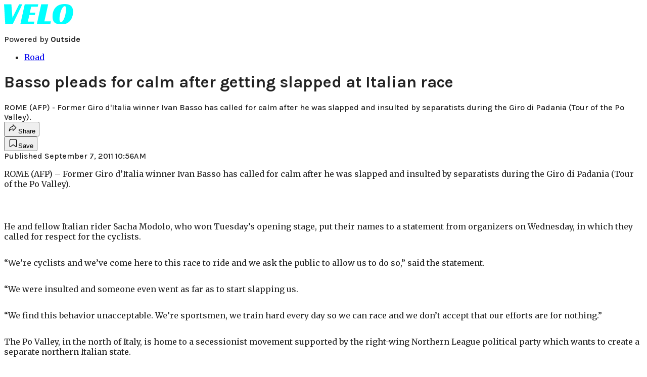

--- FILE ---
content_type: text/html; charset=utf-8
request_url: https://velo.outsideonline.com/road/basso-pleads-for-calm-after-getting-slapped-at-italian-race/?scope=anon
body_size: 18106
content:
<!DOCTYPE html><html lang="en" class="merriweather_9fb01ae5-module__tjpaUa__className plus_jakarta_sans_6b06feeb-module__o-YZ4a__className karla_8196d67f-module__dMKELa__className overflow-x-hidden"><head><meta charSet="utf-8"/><meta name="viewport" content="width=device-width, initial-scale=1"/><link rel="preload" href="https://headless-velo.outsideonline.com/_next/static/media/0595f7052377a1a2-s.p.0de08f1e.woff2" as="font" crossorigin="" type="font/woff2"/><link rel="preload" href="https://headless-velo.outsideonline.com/_next/static/media/248e1dc0efc99276-s.p.8a6b2436.woff2" as="font" crossorigin="" type="font/woff2"/><link rel="preload" href="https://headless-velo.outsideonline.com/_next/static/media/5c8bbc89ca099f34-s.p.871a2d56.woff2" as="font" crossorigin="" type="font/woff2"/><link rel="preload" href="https://headless-velo.outsideonline.com/_next/static/media/63f26fe34c987908-s.p.e5023865.woff2" as="font" crossorigin="" type="font/woff2"/><link rel="preload" href="https://headless-velo.outsideonline.com/_next/static/media/6c98c9fb873995d2-s.p.4a6499bc.woff2" as="font" crossorigin="" type="font/woff2"/><link rel="preload" href="https://headless-velo.outsideonline.com/_next/static/media/e2f3d2dfca5b1593-s.p.89fd9991.woff2" as="font" crossorigin="" type="font/woff2"/><link rel="preload" href="https://headless-velo.outsideonline.com/_next/static/media/f287e533ed04f2e6-s.p.b13871c7.woff2" as="font" crossorigin="" type="font/woff2"/><link rel="preload" href="https://headless-velo.outsideonline.com/_next/static/media/f7aa21714c1c53f8-s.p.e3544bb0.woff2" as="font" crossorigin="" type="font/woff2"/><link rel="preload" href="https://headless-velo.outsideonline.com/_next/static/media/fba5a26ea33df6a3-s.p.1bbdebe6.woff2" as="font" crossorigin="" type="font/woff2"/><link rel="stylesheet" href="https://headless-velo.outsideonline.com/_next/static/chunks/23faa9641479032e.css?dpl=dpl_5o5nzzcjDoTSocu8bw2i1rrG6Bqu" data-precedence="next"/><link rel="preload" as="script" fetchPriority="low" href="https://headless-velo.outsideonline.com/_next/static/chunks/c2f4fb33c3f4861c.js?dpl=dpl_5o5nzzcjDoTSocu8bw2i1rrG6Bqu"/><script src="https://headless-velo.outsideonline.com/_next/static/chunks/7cb1ab48529b96c7.js?dpl=dpl_5o5nzzcjDoTSocu8bw2i1rrG6Bqu" async=""></script><script src="https://headless-velo.outsideonline.com/_next/static/chunks/70f96aa9481b89a5.js?dpl=dpl_5o5nzzcjDoTSocu8bw2i1rrG6Bqu" async=""></script><script src="https://headless-velo.outsideonline.com/_next/static/chunks/8ed7946dcb4c7d5b.js?dpl=dpl_5o5nzzcjDoTSocu8bw2i1rrG6Bqu" async=""></script><script src="https://headless-velo.outsideonline.com/_next/static/chunks/turbopack-4c95e6229070f9aa.js?dpl=dpl_5o5nzzcjDoTSocu8bw2i1rrG6Bqu" async=""></script><script src="https://headless-velo.outsideonline.com/_next/static/chunks/0bca773f9803f23f.js?dpl=dpl_5o5nzzcjDoTSocu8bw2i1rrG6Bqu" async=""></script><script src="https://headless-velo.outsideonline.com/_next/static/chunks/34d2a9bd2041430d.js?dpl=dpl_5o5nzzcjDoTSocu8bw2i1rrG6Bqu" async=""></script><script src="https://headless-velo.outsideonline.com/_next/static/chunks/f1e9d5b28089e3cb.js?dpl=dpl_5o5nzzcjDoTSocu8bw2i1rrG6Bqu" async=""></script><script src="https://headless-velo.outsideonline.com/_next/static/chunks/6f857a730c01b398.js?dpl=dpl_5o5nzzcjDoTSocu8bw2i1rrG6Bqu" async=""></script><script src="https://headless-velo.outsideonline.com/_next/static/chunks/ff1a16fafef87110.js?dpl=dpl_5o5nzzcjDoTSocu8bw2i1rrG6Bqu" async=""></script><script src="https://headless-velo.outsideonline.com/_next/static/chunks/926350dec3317ae7.js?dpl=dpl_5o5nzzcjDoTSocu8bw2i1rrG6Bqu" async=""></script><link rel="preload" href="https://use.typekit.net/lkh1amg.css" as="style"/><link rel="preload" href="https://www.googletagmanager.com/gtm.js?id=GTM-TH9LSB6" as="script"/><link rel="preconnect" href="https://use.typekit.net" crossorigin="anonymous"/><link rel="preconnect" href="https://securepubads.g.doubleclick.net" crossorigin="anonymous"/><link rel="preconnect" href="https://micro.rubiconproject.com" crossorigin="anonymous"/><link rel="preconnect" href="https://amazon-adsystem.com" crossorigin="anonymous"/><link rel="preconnect" href="https://pub.doubleverify.com" crossorigin="anonymous"/><link rel="preload" href="https://use.typekit.net/lkh1amg.css" as="style"/><meta name="next-size-adjust" content=""/><title>Basso pleads for calm after getting slapped at Italian race</title><meta name="description" content="ROME (AFP) - Former Giro d&#x27;Italia winner Ivan Basso has called for calm after he was slapped and insulted by separatists during the Giro di Padania (Tour of the Po Valley).
"/><meta name="robots" content="max-image-preview:large"/><meta name="am-api-token" content="YYcJV4n6DEEP"/><link rel="canonical" href="https://velo.outsideonline.com/road/basso-pleads-for-calm-after-getting-slapped-at-italian-race/"/><meta property="og:title" content="Basso pleads for calm after getting slapped at Italian race"/><meta property="og:description" content="ROME (AFP) - Former Giro d&#x27;Italia winner Ivan Basso has called for calm after he was slapped and insulted by separatists during the Giro di Padania (Tour of the Po Valley).
"/><meta property="og:url" content="https://velo.outsideonline.com/road/basso-pleads-for-calm-after-getting-slapped-at-italian-race/"/><meta property="og:site_name" content="Velo"/><meta property="og:locale" content="en_US"/><meta property="og:type" content="article"/><meta property="article:published_time" content="2011-09-07T10:56:12.000Z"/><meta property="article:modified_time" content="2020-06-22T16:52:26.000Z"/><meta name="twitter:card" content="summary"/><meta name="twitter:title" content="Basso pleads for calm after getting slapped at Italian race"/><meta name="twitter:description" content="ROME (AFP) - Former Giro d&#x27;Italia winner Ivan Basso has called for calm after he was slapped and insulted by separatists during the Giro di Padania (Tour of the Po Valley).
"/><link rel="icon" href="/icon?6dd26e972d5bff8d" type="image/png" sizes="32x32"/><link rel="apple-touch-icon" href="/apple-icon?3872ec717b5f28d9" type="image/png" sizes="180x180"/><script src="https://headless-velo.outsideonline.com/_next/static/chunks/a6dad97d9634a72d.js?dpl=dpl_5o5nzzcjDoTSocu8bw2i1rrG6Bqu" noModule=""></script></head><body><div hidden=""><!--$--><!--/$--></div><div class="fixed top-0 z-50 flex h-[68px] w-full flex-col items-center bg-brand-primary font-utility shadow-md" id="out-header-wrapper" style="--font-body:var(--font-utility)"><out-header style="width:100%"><div class="py-spacing-xxxs flex flex-col items-center" slot="header-logo"><a href="https://velo.outsideonline.com/" class="relative"><svg width="138" height="40" viewBox="0 0 138 40" fill="none" xmlns="http://www.w3.org/2000/svg" class="text-#03FFFF h-[34px] w-[120px] sm:w-[200px]"><title>Velo logo</title><path d="M110.511 34.3953C109.982 33.5169 109.717 31.9145 109.717 29.588C109.726 27.8878 109.843 26.1899 110.067 24.5034C110.305 22.6299 110.645 20.7697 111.084 18.9301C111.528 17.0514 112.057 15.2241 112.67 13.4483C113.218 11.8183 113.92 10.2398 114.765 8.73246C115.427 7.52412 116.273 6.41892 117.276 5.45423C118.166 4.63872 119.098 4.23096 120.072 4.23096C120.48 4.22628 120.881 4.3369 121.225 4.54918C121.569 4.76147 121.841 5.06614 122.008 5.42565C122.456 6.2202 122.68 7.67973 122.678 9.80424C122.665 11.5346 122.548 13.2629 122.328 14.9803C122.095 16.8857 121.767 18.791 121.344 20.6964C120.929 22.5799 120.41 24.4403 119.787 26.2697C119.234 27.9185 118.554 29.5254 117.754 31.077C117.137 32.3139 116.322 33.4499 115.341 34.4439C114.469 35.2813 113.562 35.7014 112.575 35.7014C111.727 35.7091 111.039 35.2737 110.511 34.3953ZM111.762 0.924151C109.534 1.50931 107.428 2.46177 105.537 3.73937C102.442 5.82197 100.059 8.64957 98.3895 12.2222C96.7195 15.7948 95.8825 19.8476 95.8785 24.3805C95.8785 27.0366 96.1434 29.2421 96.673 30.997C97.109 32.5675 97.8527 34.0431 98.8638 35.3442C100.234 37.0167 102.092 38.2543 104.2 38.8968C106.447 39.6323 109.412 40 113.093 40C116.906 40 120.113 39.5818 122.716 38.7453C125.366 37.8801 127.74 36.3711 129.609 34.3638C130.718 33.1969 131.688 31.9132 132.499 30.5369C133.384 29.0523 134.129 27.4941 134.726 25.881C135.347 24.1969 135.825 22.4668 136.155 20.7079C136.492 18.9294 136.662 17.1254 136.664 15.3175C136.693 13.4578 136.458 11.603 135.968 9.80424C135.536 8.28858 134.871 6.84361 133.996 5.5171C132.684 3.63922 130.814 2.18765 128.631 1.35287C126.362 0.451613 123.407 0.00193963 119.767 0.00384502C117.068 -0.0386281 114.375 0.270946 111.762 0.924151ZM64.923 39.5084H91.6037L92.6857 34.3638H79.793L87.2903 0.615477H73.5201L64.923 39.5084ZM32.3311 39.5084H59.0829L60.0375 34.7926H47.0766L49.9996 21.6853H60.8616L61.8784 17.0924H51.0164L53.6845 5.27131H66.6424L67.6593 0.615477H40.9104L32.3311 39.5084ZM2.34494 39.5084H17.3395L36.1434 0.615477H29.8587L16.6458 26.9528L14.4846 0.615477H0L2.34494 39.5084Z" fill="#00FFFF"></path></svg></a><p class="mt-px text-center font-utility-4 text-white sm:font-utility-3">Powered by <strong class="font-semibold">Outside</strong></p></div></out-header></div><div class="article-template w-full text-center" data-post-analytics-data="{&quot;authors&quot;:[],&quot;categories&quot;:[&quot;Road&quot;],&quot;tags&quot;:[&quot;ivan basso&quot;,&quot;sacha modolo&quot;,&quot;giro di padania&quot;,&quot;road&quot;],&quot;domain&quot;:&quot;velo&quot;,&quot;post_uuid&quot;:&quot;159579032eacc47450f1f16118869fb0&quot;,&quot;publish_date&quot;:&quot;September 7, 2011&quot;,&quot;title&quot;:&quot;Basso pleads for calm after getting slapped at Italian race&quot;}"><script id="seo-structured-data" type="application/ld+json" data-testid="structured-data">{"@context":"https://schema.org","@type":"Article","@id":"https://velo.outsideonline.com/road/basso-pleads-for-calm-after-getting-slapped-at-italian-race/#article","isPartOf":{"@id":"https://velo.outsideonline.com/road/basso-pleads-for-calm-after-getting-slapped-at-italian-race"},"author":[{"@type":"Person","@id":"https://velo.outsideonline.com/#/schema/person/10"}],"headline":"Basso pleads for calm after getting slapped at Italian race","datePublished":"2011-09-07T10:56:12.000Z","dateModified":"2011-09-07T10:56:12.000Z","mainEntityOfPage":{"@id":"https://velo.outsideonline.com/road/basso-pleads-for-calm-after-getting-slapped-at-italian-race/"},"wordCount":194,"publisher":{"@id":"https://velo.outsideonline.com/#organization"},"image":{"@id":"https://velo.outsideonline.com/road/basso-pleads-for-calm-after-getting-slapped-at-italian-race/#primaryimage"},"keywords":["parent_category: Road","tag: ivan basso","tag: sacha modolo","tag: giro di padania","tag: road","type: article"],"articleSection":"Road","inLanguage":"en-US","@graph":[{"@type":"Article","@id":"https://velo.outsideonline.com/road/basso-pleads-for-calm-after-getting-slapped-at-italian-race/#article","isPartOf":{"@id":"https://velo.outsideonline.com/road/basso-pleads-for-calm-after-getting-slapped-at-italian-race"},"author":[{"@type":"Person","@id":"https://velo.outsideonline.com/#/schema/person/10"}],"headline":"Basso pleads for calm after getting slapped at Italian race","datePublished":"2011-09-07T10:56:12.000Z","dateModified":"2011-09-07T10:56:12.000Z","mainEntityOfPage":{"@id":"https://velo.outsideonline.com/road/basso-pleads-for-calm-after-getting-slapped-at-italian-race/"},"wordCount":194,"publisher":{"@id":"https://velo.outsideonline.com/#organization"},"image":{"@id":"https://velo.outsideonline.com/road/basso-pleads-for-calm-after-getting-slapped-at-italian-race/#primaryimage"},"keywords":["parent_category: Road","tag: ivan basso","tag: sacha modolo","tag: giro di padania","tag: road","type: article"],"articleSection":"Road","inLanguage":"en-US"},{"@type":"WebPage","@id":"https://velo.outsideonline.com/road/basso-pleads-for-calm-after-getting-slapped-at-italian-race/","url":"https://velo.outsideonline.com/road/basso-pleads-for-calm-after-getting-slapped-at-italian-race/","name":"Basso pleads for calm after getting slapped at Italian race","isPartOf":{"@id":"https://velo.outsideonline.com/#website"},"primaryImageOfPage":{"@id":"https://velo.outsideonline.com/road/basso-pleads-for-calm-after-getting-slapped-at-italian-race/#primaryimage"},"image":{"@id":"https://velo.outsideonline.com/road/basso-pleads-for-calm-after-getting-slapped-at-italian-race/#primaryimage"},"datePublished":"2011-09-07T10:56:12.000Z","dateModified":"2011-09-07T10:56:12.000Z","description":"ROME (AFP) - Former Giro d'Italia winner Ivan Basso has called for calm after he was slapped and insulted by separatists during the Giro di Padania (Tour of the Po Valley).\r\n","breadcrumb":{"@id":"https://velo.outsideonline.com/road/basso-pleads-for-calm-after-getting-slapped-at-italian-race/#breadcrumb"},"inLanguage":"en-US","potentialAction":[{"@type":"ReadAction","target":["https://velo.outsideonline.com/road/basso-pleads-for-calm-after-getting-slapped-at-italian-race/"]}]},{"@type":"ImageObject","inLanguage":"en-US","@id":"https://velo.outsideonline.com/road/basso-pleads-for-calm-after-getting-slapped-at-italian-race/#primaryimage"},{"@type":"BreadcrumbList","@id":"https://velo.outsideonline.com/road/basso-pleads-for-calm-after-getting-slapped-at-italian-race/#breadcrumb","itemListElement":[{"@type":"ListItem","position":1,"name":"Road","item":"https://velo.outsideonline.com/road/"},{"@type":"ListItem","position":2,"name":"Basso pleads for calm after getting slapped at Italian race","item":"https://velo.outsideonline.com/road/basso-pleads-for-calm-after-getting-slapped-at-italian-race/"}]},{"@type":"WebSite","@id":"https://velo.outsideonline.com/#website","url":"https://velo.outsideonline.com/","name":"Velo","description":"VELO - Competitive Cycling News, Race Results and Bike Reviews - Velo","publisher":{"@id":"https://velo.outsideonline.com/#organization"},"potentialAction":[{"@type":"SearchAction","target":{"@type":"EntryPoint","urlTemplate":"https://velo.outsideonline.com/?s={search_term_string}"},"query-input":"required name=search_term_string"}],"inLanguage":"en-US"},{"@type":"Organization","@id":"https://velo.outsideonline.com/#organization","name":"Velo","url":"https://velo.outsideonline.com/","logo":{"@type":"ImageObject","inLanguage":"en-US","@id":"https://velo.outsideonline.com/#/schema/logo/image/","url":"https://cdn.outsideonline.com/wp-content/uploads/2024/03/AF-VELO.png","contentUrl":"https://cdn.outsideonline.com/wp-content/uploads/2024/03/AF-VELO.png","width":250,"height":250,"caption":"Velo"},"image":{"@id":"https://velo.outsideonline.com/#/schema/logo/image/"}},{"@type":"Person","@id":"https://velo.outsideonline.com/#/schema/person/10"}]}</script><div class="mt-[116px]"><div class="min-h-[150vh] max-w-full overflow-y-hidden"><div aria-label="Advertisement" class="prestitial-ad fixed top-0 left-[50%] z-3 flex w-[1920px] -translate-x-1/2 transform items-center justify-center overflow-y-hidden bg-bg-very-light"><div id="prestitial-0" class="prestitial-content w-[1920px]"></div></div></div></div><div class="mx-auto flex max-w-[1440px] px-base sm:px-loose md:space-x-base-loose md:p-base-loose lg:p-base" data-testid="grid"><div class="grid w-full grid-cols-4 gap-base-loose sm:grid-cols-8 md:grid-cols-12 body-content js-body-content overflow-x-hidden body-content-dense"><div class="col-span-full"></div><div class="article-header !col-span-full flex flex-col text-left"><div class="justify-start"><nav class="align-left col-span-full mb-base" data-pom-e2e-test-id="breadcrumbs"><ul class="flex flex-wrap gap-super-tight font-semibold"><li class="!-ml-0.5 flex gap-super-tight whitespace-nowrap"><a class="rounded-small px-extra-tight font-utility-2 text-brand-primary transition-colors duration-400 hover:bg-bg-light active:bg-bg-medium" href="/road"><span>Road</span></a></li></ul></nav><h1 class="mb-base-loose text-text-headline">Basso pleads for calm after getting slapped at Italian race</h1><div class="fp-intro mb-loose font-secondary text-description-size leading-description-line-height font-normal text-secondary">ROME (AFP) - Former Giro d&#x27;Italia winner Ivan Basso has called for calm after he was slapped and insulted by separatists during the Giro di Padania (Tour of the Po Valley).
</div></div><div class="border-border-light border-t py-base-tight"><div class="flex h-4 justify-between"><div class="flex gap-x-base-tight"></div><div class="flex gap-x-base-tight"><div class="relative"><button class="inline-flex shrink-0 items-center justify-center rounded-full hover:cursor-pointer bg-bg-surface hover:bg-bg-light focus:bg-bg-dark text-primary border border-solid border-border-light aria-pressed:bg-brand-primary aria-pressed:text-text-surface py-very-tight px-base-tight gap-tight font-semibold font-utility-2" aria-label="Share article" aria-pressed="false" id="" aria-haspopup="true"><svg xmlns="http://www.w3.org/2000/svg" width="20" height="20" viewBox="0 0 20 20" class=""><title>Share Icon</title><path fill-rule="evenodd" clip-rule="evenodd" d="M9.52671 2.21112C9.31975 2.29685 9.18481 2.4988 9.18481 2.72281V5.69328C4.9997 6.2414 1.80019 10.0091 1.80019 14.533V15.2767C1.80019 15.5374 1.9821 15.7629 2.23697 15.818C2.49185 15.8731 2.75065 15.743 2.8584 15.5055C3.80204 13.4258 6.21665 11.8364 9.18481 11.6591V14.5382C9.18481 14.7622 9.31975 14.9642 9.52671 15.0499C9.73367 15.1356 9.97189 15.0882 10.1303 14.9298L16.038 9.02213C16.2543 8.80584 16.2543 8.45516 16.038 8.23887L10.1303 2.33118C9.97189 2.17278 9.73367 2.1254 9.52671 2.21112ZM10.2925 11.0903C10.2925 11.0898 10.2925 11.0893 10.2925 11.0888C10.2925 10.783 10.0445 10.535 9.73866 10.535C7.00766 10.535 4.54501 11.6113 2.99576 13.3185C3.52188 9.72192 6.34795 6.97376 9.77511 6.7477C10.0662 6.7285 10.2925 6.48678 10.2925 6.19505V4.05991L14.8631 8.6305L10.2925 13.2011V11.0918C10.2925 11.0913 10.2925 11.0908 10.2925 11.0903Z" class="fill-inverse"></path></svg><span class="hidden sm:inline">Share</span></button></div><button class="inline-flex shrink-0 items-center justify-center rounded-full hover:cursor-pointer bg-bg-surface hover:bg-bg-light focus:bg-bg-dark text-primary border border-solid border-border-light aria-pressed:bg-brand-primary aria-pressed:text-text-surface py-very-tight px-base-tight gap-tight font-semibold font-utility-2 sm:w-10.75" aria-label="Save this article" aria-pressed="false" id="article-bookmark-button"><svg xmlns="http://www.w3.org/2000/svg" width="20" height="20" viewBox="0 0 20 20" fill="current-color" class=""><title>Bookmark Icon</title><path fill-rule="evenodd" clip-rule="evenodd" d="M5.89753 3.23089C5.40785 3.23089 4.93823 3.42541 4.59198 3.77166C4.24572 4.11792 4.0512 4.58754 4.0512 5.07722V16.564C4.0512 16.6021 4.06181 16.6394 4.08183 16.6718C4.10186 16.7042 4.13051 16.7304 4.16459 16.7474C4.19866 16.7645 4.2368 16.7717 4.27474 16.7683C4.31268 16.7649 4.34892 16.751 4.3794 16.7281L9.63131 12.7907C9.8501 12.6267 10.1509 12.6267 10.3697 12.7907L15.6216 16.7281C15.652 16.751 15.6883 16.7649 15.7262 16.7683C15.7642 16.7717 15.8023 16.7645 15.8364 16.7474C15.8705 16.7304 15.8991 16.7042 15.9191 16.6718C15.9392 16.6394 15.9498 16.6021 15.9498 16.564V5.07722C15.9498 4.58754 15.7552 4.11792 15.409 3.77166C15.0627 3.42541 14.5931 3.23089 14.1034 3.23089H5.89753ZM3.72161 2.9013C4.2987 2.32421 5.0814 2 5.89753 2H14.1034C14.9196 2 15.7023 2.32421 16.2794 2.9013C16.8565 3.47839 17.1807 4.26109 17.1807 5.07722V16.564C17.1807 16.8306 17.1064 17.092 16.9662 17.3189C16.826 17.5457 16.6255 17.7291 16.387 17.8483C16.1485 17.9676 15.8815 18.0181 15.6159 17.9942C15.3503 17.9703 15.0966 17.8729 14.8832 17.713L10.0005 14.0523L5.11775 17.713C4.90439 17.8729 4.6507 17.9703 4.38511 17.9942C4.11952 18.0181 3.85251 17.9676 3.61401 17.8483C3.37551 17.7291 3.17493 17.5457 3.03475 17.3189C2.89456 17.092 2.82031 16.8306 2.82031 16.564V5.07722C2.82031 4.26109 3.14452 3.47839 3.72161 2.9013Z" class="fill-inverse"></path></svg><span class="hidden sm:inline">Save</span></button></div></div></div><div></div></div><div class="content-wrap fp-contentTarget"><div class="article-body"><div class="mb-base-loose flex flex-wrap gap-(--spacing-base)"><!--$--><!--/$--></div><div class="pub-date font-utility-2 text-secondary">Published September 7, 2011 10:56AM</div></div><p>ROME (AFP) – Former Giro d’Italia winner Ivan Basso has called for calm after he was slapped and insulted by separatists during the Giro di Padania (Tour of the Po Valley).</p><p class="aspect-video"></p><p>He and fellow Italian rider Sacha Modolo, who won Tuesday’s opening stage, put their names to a statement from organizers on Wednesday, in which they called for respect for the cyclists.</p>
<p>“We’re cyclists and we’ve come here to this race to ride and we ask the public to allow us to do so,” said the statement.</p>
<p>“We were insulted and someone even went as far as to start slapping us.</p>
<p>“We find this behavior unacceptable. We’re sportsmen, we train hard every day so we can race and we don’t accept that our efforts are for nothing.”</p>
<p>The Po Valley, in the north of Italy, is home to a secessionist movement supported by the right-wing Northern League political party which wants to  create a separate northern Italian state.</p>
<div class="ad-placeholder-wrapper relative w-full border-t border-b border-border-light col-span-full my-3 md:col-span-10 md:col-start-2"><div class="mb-[30px] min-h-[30px] text-center"><span class="font-utility-4 font-medium tracking-[1px] text-neutral-500 uppercase">ADVERTISEMENT</span></div><div class="ad-placeholder -mt-[30px] mb-[30px] flex min-h-[250px] w-full items-center justify-center"><div class="w-full "><div id="in-content-leaderboard-I0-P0-CMI0" class="flex justify-center text-left"></div></div></div></div><p>Modolo (Colnago-CSF) won stage 1, from Paesana to Laigueglia, in a field sprint ahead of Liquigas’ Elia Viviani, the recent two-stage winner at Colorado’s USAPCC.  Basso finished in the field at the same time. </p>
<p></p><h3><a target="_self" class="text-brand-primary underline hover:text-brand-primary/85 break-words overflow-wrap-anywhere underline-offset-[3px]" href="https://velo.outsideonline.com/
191332">Complete results</a></h3><p></p>
<!-- --></div><div class="article-bottom"><div class="col-span-full mb-extra-loose flex flex-wrap gap-base-tight text-left md:col-span-10 md:col-start-2 lg:col-span-8 lg:col-start-3"><a class="inline-flex shrink-0 items-center justify-center rounded-full hover:cursor-pointer bg-bg-light hover:bg-bg-medium focus:bg-bg-dark text-primary py-very-tight px-base-tight gap-tight font-semibold font-utility-2" rel="" target="_self" href="/tag/giro-di-padania"><span class="">Giro di Padania</span></a><a class="inline-flex shrink-0 items-center justify-center rounded-full hover:cursor-pointer bg-bg-light hover:bg-bg-medium focus:bg-bg-dark text-primary py-very-tight px-base-tight gap-tight font-semibold font-utility-2" rel="" target="_self" href="/tag/ivan-basso"><span class="">Ivan Basso</span></a><a class="inline-flex shrink-0 items-center justify-center rounded-full hover:cursor-pointer bg-bg-light hover:bg-bg-medium focus:bg-bg-dark text-primary py-very-tight px-base-tight gap-tight font-semibold font-utility-2" rel="" target="_self" href="/tag/sacha-modolo"><span class="">Sacha Modolo</span></a></div><div class="mb-base-loose"></div><div class="block md:hidden"><a target="_blank" rel="noopener noreferrer" class="my-base-tight flex w-full cursor-pointer items-center gap-base rounded-md border border-border-light bg-bg-surface p-base-tight no-underline md:my-0 md:w-[300px]" href="https://www.google.com/preferences/source?q=velo.outsideonline.com"><svg width="32" height="32" viewBox="0 0 48 48" class="shrink-0" aria-hidden="true"><title>Google</title><path fill="#EA4335" d="M24 9.5c3.54 0 6.71 1.22 9.21 3.6l6.85-6.85C35.9 2.38 30.47 0 24 0 14.62 0 6.51 5.38 2.56 13.22l7.98 6.19C12.43 13.72 17.74 9.5 24 9.5z"></path><path fill="#4285F4" d="M46.98 24.55c0-1.57-.15-3.09-.38-4.55H24v9.02h12.94c-.58 2.96-2.26 5.48-4.78 7.18l7.73 6c4.51-4.18 7.09-10.36 7.09-17.65z"></path><path fill="#FBBC05" d="M10.53 28.59c-.48-1.45-.76-2.99-.76-4.59s.27-3.14.76-4.59l-7.98-6.19C.92 16.46 0 20.12 0 24c0 3.88.92 7.54 2.56 10.78l7.97-6.19z"></path><path fill="#34A853" d="M24 48c6.48 0 11.93-2.13 15.89-5.81l-7.73-6c-2.15 1.45-4.92 2.3-8.16 2.3-6.26 0-11.57-4.22-13.47-9.91l-7.98 6.19C6.51 42.62 14.62 48 24 48z"></path></svg><span class="flex-1 text-left font-utility-2 font-semibold text-primary">Add <!-- -->Velo<!-- --> as a preferred source on Google</span><span class="inline-flex shrink-0 items-center justify-center gap-extra-tight rounded-full border border-border-light bg-bg-surface px-base-tight py-extra-tight font-utility-2 font-semibold text-primary transition-colors hover:bg-bg-medium"><svg xmlns="http://www.w3.org/2000/svg" width="18" height="18" viewBox="0 0 18 18" fill="none" class="shrink-0" aria-hidden="true"><path d="M9.16855 9.375L10.8748 8.34375L12.5811 9.375L12.1311 7.425L13.6311 6.13125L11.6623 5.9625L10.8748 4.125L10.0873 5.9625L8.11855 6.13125L9.61855 7.425L9.16855 9.375ZM4.2748 16.4063C3.8623 16.4688 3.49043 16.3719 3.15918 16.1156C2.82793 15.8594 2.6373 15.525 2.5873 15.1125L1.59355 6.91875C1.54355 6.50625 1.64355 6.1375 1.89355 5.8125C2.14355 5.4875 2.4748 5.3 2.8873 5.25L3.7498 5.1375V11.25C3.7498 12.075 4.04355 12.7813 4.63105 13.3688C5.21855 13.9563 5.9248 14.25 6.7498 14.25H13.7248C13.6498 14.55 13.4998 14.8094 13.2748 15.0281C13.0498 15.2469 12.7748 15.375 12.4498 15.4125L4.2748 16.4063ZM6.7498 12.75C6.3373 12.75 5.98418 12.6031 5.69043 12.3094C5.39668 12.0156 5.2498 11.6625 5.2498 11.25V3C5.2498 2.5875 5.39668 2.23438 5.69043 1.94063C5.98418 1.64688 6.3373 1.5 6.7498 1.5H14.9998C15.4123 1.5 15.7654 1.64688 16.0592 1.94063C16.3529 2.23438 16.4998 2.5875 16.4998 3V11.25C16.4998 11.6625 16.3529 12.0156 16.0592 12.3094C15.7654 12.6031 15.4123 12.75 14.9998 12.75H6.7498Z" fill="#333333"></path></svg>Add</span></a></div></div><div></div></div><div class="hidden md:block" style="min-width:350px"><div id="article-pane" class="flex h-full flex-col items-end"><div class="relative h-96"><div id="ad-initial-leaderboard-0" class="justify-right flex text-left sticky top-10 mb-base"></div></div><a target="_blank" rel="noopener noreferrer" class="my-base-tight flex w-full cursor-pointer items-center gap-base rounded-md border border-border-light bg-bg-surface p-base-tight no-underline md:my-0 md:w-[300px]" href="https://www.google.com/preferences/source?q=velo.outsideonline.com"><svg width="32" height="32" viewBox="0 0 48 48" class="shrink-0" aria-hidden="true"><title>Google</title><path fill="#EA4335" d="M24 9.5c3.54 0 6.71 1.22 9.21 3.6l6.85-6.85C35.9 2.38 30.47 0 24 0 14.62 0 6.51 5.38 2.56 13.22l7.98 6.19C12.43 13.72 17.74 9.5 24 9.5z"></path><path fill="#4285F4" d="M46.98 24.55c0-1.57-.15-3.09-.38-4.55H24v9.02h12.94c-.58 2.96-2.26 5.48-4.78 7.18l7.73 6c4.51-4.18 7.09-10.36 7.09-17.65z"></path><path fill="#FBBC05" d="M10.53 28.59c-.48-1.45-.76-2.99-.76-4.59s.27-3.14.76-4.59l-7.98-6.19C.92 16.46 0 20.12 0 24c0 3.88.92 7.54 2.56 10.78l7.97-6.19z"></path><path fill="#34A853" d="M24 48c6.48 0 11.93-2.13 15.89-5.81l-7.73-6c-2.15 1.45-4.92 2.3-8.16 2.3-6.26 0-11.57-4.22-13.47-9.91l-7.98 6.19C6.51 42.62 14.62 48 24 48z"></path></svg><span class="flex-1 text-left font-utility-2 font-semibold text-primary">Add <!-- -->Velo<!-- --> as a preferred source on Google</span><span class="inline-flex shrink-0 items-center justify-center gap-extra-tight rounded-full border border-border-light bg-bg-surface px-base-tight py-extra-tight font-utility-2 font-semibold text-primary transition-colors hover:bg-bg-medium"><svg xmlns="http://www.w3.org/2000/svg" width="18" height="18" viewBox="0 0 18 18" fill="none" class="shrink-0" aria-hidden="true"><path d="M9.16855 9.375L10.8748 8.34375L12.5811 9.375L12.1311 7.425L13.6311 6.13125L11.6623 5.9625L10.8748 4.125L10.0873 5.9625L8.11855 6.13125L9.61855 7.425L9.16855 9.375ZM4.2748 16.4063C3.8623 16.4688 3.49043 16.3719 3.15918 16.1156C2.82793 15.8594 2.6373 15.525 2.5873 15.1125L1.59355 6.91875C1.54355 6.50625 1.64355 6.1375 1.89355 5.8125C2.14355 5.4875 2.4748 5.3 2.8873 5.25L3.7498 5.1375V11.25C3.7498 12.075 4.04355 12.7813 4.63105 13.3688C5.21855 13.9563 5.9248 14.25 6.7498 14.25H13.7248C13.6498 14.55 13.4998 14.8094 13.2748 15.0281C13.0498 15.2469 12.7748 15.375 12.4498 15.4125L4.2748 16.4063ZM6.7498 12.75C6.3373 12.75 5.98418 12.6031 5.69043 12.3094C5.39668 12.0156 5.2498 11.6625 5.2498 11.25V3C5.2498 2.5875 5.39668 2.23438 5.69043 1.94063C5.98418 1.64688 6.3373 1.5 6.7498 1.5H14.9998C15.4123 1.5 15.7654 1.64688 16.0592 1.94063C16.3529 2.23438 16.4998 2.5875 16.4998 3V11.25C16.4998 11.6625 16.3529 12.0156 16.0592 12.3094C15.7654 12.6031 15.4123 12.75 14.9998 12.75H6.7498Z" fill="#333333"></path></svg>Add</span></a><div class="relative flex-1"><div id="right-rail-0" class="ad-right-rail sticky top-10 min-h-[250px] md:min-h-[600px]"></div></div></div></div></div><div class="pointer-events-none fixed bottom-0 z-50 w-full"><div id="ad-footer-container" class="flex w-full justify-center bg-white/0 pointer-events-auto h-[56px] py-super-tight sm:h-[75px] md:h-[100px]"><div class="relative"><div id="footer-0" class="ad-footer"></div></div></div></div><!--$!--><template data-dgst="BAILOUT_TO_CLIENT_SIDE_RENDERING"></template><!--/$--></div><!--$--><!--/$--><!--$--><!--/$--><out-footer style="--font-body:var(--font-utility)" theme="light"></out-footer><div class="mb-8"></div><script src="https://headless-velo.outsideonline.com/_next/static/chunks/c2f4fb33c3f4861c.js?dpl=dpl_5o5nzzcjDoTSocu8bw2i1rrG6Bqu" id="_R_" async=""></script><script>(self.__next_f=self.__next_f||[]).push([0])</script><script>self.__next_f.push([1,"1:\"$Sreact.fragment\"\n2:I[79520,[\"https://headless-velo.outsideonline.com/_next/static/chunks/0bca773f9803f23f.js?dpl=dpl_5o5nzzcjDoTSocu8bw2i1rrG6Bqu\",\"https://headless-velo.outsideonline.com/_next/static/chunks/34d2a9bd2041430d.js?dpl=dpl_5o5nzzcjDoTSocu8bw2i1rrG6Bqu\"],\"\"]\n3:I[35785,[\"https://headless-velo.outsideonline.com/_next/static/chunks/0bca773f9803f23f.js?dpl=dpl_5o5nzzcjDoTSocu8bw2i1rrG6Bqu\",\"https://headless-velo.outsideonline.com/_next/static/chunks/34d2a9bd2041430d.js?dpl=dpl_5o5nzzcjDoTSocu8bw2i1rrG6Bqu\",\"https://headless-velo.outsideonline.com/_next/static/chunks/f1e9d5b28089e3cb.js?dpl=dpl_5o5nzzcjDoTSocu8bw2i1rrG6Bqu\",\"https://headless-velo.outsideonline.com/_next/static/chunks/6f857a730c01b398.js?dpl=dpl_5o5nzzcjDoTSocu8bw2i1rrG6Bqu\"],\"ErrorBoundary\"]\n4:I[44129,[\"https://headless-velo.outsideonline.com/_next/static/chunks/0bca773f9803f23f.js?dpl=dpl_5o5nzzcjDoTSocu8bw2i1rrG6Bqu\",\"https://headless-velo.outsideonline.com/_next/static/chunks/34d2a9bd2041430d.js?dpl=dpl_5o5nzzcjDoTSocu8bw2i1rrG6Bqu\",\"https://headless-velo.outsideonline.com/_next/static/chunks/f1e9d5b28089e3cb.js?dpl=dpl_5o5nzzcjDoTSocu8bw2i1rrG6Bqu\",\"https://headless-velo.outsideonline.com/_next/static/chunks/6f857a730c01b398.js?dpl=dpl_5o5nzzcjDoTSocu8bw2i1rrG6Bqu\"],\"ReactQueryContext\"]\n5:I[8539,[\"https://headless-velo.outsideonline.com/_next/static/chunks/0bca773f9803f23f.js?dpl=dpl_5o5nzzcjDoTSocu8bw2i1rrG6Bqu\",\"https://headless-velo.outsideonline.com/_next/static/chunks/34d2a9bd2041430d.js?dpl=dpl_5o5nzzcjDoTSocu8bw2i1rrG6Bqu\"],\"AnalyticsProvider\"]\n6:I[13495,[\"https://headless-velo.outsideonline.com/_next/static/chunks/0bca773f9803f23f.js?dpl=dpl_5o5nzzcjDoTSocu8bw2i1rrG6Bqu\",\"https://headless-velo.outsideonline.com/_next/static/chunks/34d2a9bd2041430d.js?dpl=dpl_5o5nzzcjDoTSocu8bw2i1rrG6Bqu\"],\"PianoAnalytics\"]\n7:I[20661,[\"https://headless-velo.outsideonline.com/_next/static/chunks/0bca773f9803f23f.js?dpl=dpl_5o5nzzcjDoTSocu8bw2i1rrG6Bqu\",\"https://headless-velo.outsideonline.com/_next/static/chunks/34d2a9bd2041430d.js?dpl=dpl_5o5nzzcjDoTSocu8bw2i1rrG6Bqu\"],\"Header\"]\n11:I[68027,[],\"default\"]\n:HL[\"https://headless-velo.outsideonline.com/_next/static/chunks/23faa9641479032e.css?dpl=dpl_5o5nzzcjDoTSocu8bw2i1rrG6Bqu\",\"style\"]\n:HL[\"https://headless-velo.outsideonline.com/_next/static/media/0595f7052377a1a2-s.p.0de08f1e.woff2\",\"font\",{\"crossOrigin\":\"\",\"type\":\"font/woff2\"}]\n:HL[\"https://headless-velo.outsideonline.com/_next/static/media/248e1dc0efc99276-s.p.8a6b2436.woff2\",\"font\",{\"crossOrigin\":\"\",\"type\":\"font/woff2\"}]\n:HL[\"https://headless-velo.outsideonline.com/_next/static/media/5c8bbc89ca099f34-s.p.871a2d56.woff2\",\"font\",{\"crossOrigin\":\"\",\"type\":\"font/woff2\"}]\n:HL[\"https://headless-velo.outsideonline.com/_next/static/media/63f26fe34c987908-s.p.e5023865.woff2\",\"font\",{\"crossOrigin\":\"\",\"type\":\"font/woff2\"}]\n:HL[\"https://headless-velo.outsideonline.com/_next/static/media/6c98c9fb873995d2-s.p.4a6499bc.woff2\",\"font\",{\"crossOrigin\":\"\",\"type\":\"font/woff2\"}]\n:HL[\"https://headless-velo.outsideonline.com/_next/static/media/e2f3d2dfca5b1593-s.p.89fd9991.woff2\",\"font\",{\"crossOrigin\":\"\",\"type\":\"font/woff2\"}]\n:HL[\"https://headless-velo.outsideonline.com/_next/static/media/f287e533ed04f2e6-s.p.b13871c7.woff2\",\"font\",{\"crossOrigin\":\"\",\"type\":\"font/woff2\"}]\n:HL[\"https://headless-velo.outsideonline.com/_next/static/media/f7aa21714c1c53f8-s.p.e3544bb0.woff2\",\"font\",{\"crossOrigin\":\"\",\"type\":\"font/woff2\"}]\n:HL[\"https://headless-velo.outsideonline.com/_next/static/media/fba5a26ea33df6a3-s.p.1bbdebe6.woff2\",\"font\",{\"crossOrigin\":\"\",\"type\":\"font/woff2\"}]\n:HL[\"https://use.typekit.net/lkh1amg.css\",\"style\"]\n8:T7fb,"])</script><script>self.__next_f.push([1,"M110.511 34.3953C109.982 33.5169 109.717 31.9145 109.717 29.588C109.726 27.8878 109.843 26.1899 110.067 24.5034C110.305 22.6299 110.645 20.7697 111.084 18.9301C111.528 17.0514 112.057 15.2241 112.67 13.4483C113.218 11.8183 113.92 10.2398 114.765 8.73246C115.427 7.52412 116.273 6.41892 117.276 5.45423C118.166 4.63872 119.098 4.23096 120.072 4.23096C120.48 4.22628 120.881 4.3369 121.225 4.54918C121.569 4.76147 121.841 5.06614 122.008 5.42565C122.456 6.2202 122.68 7.67973 122.678 9.80424C122.665 11.5346 122.548 13.2629 122.328 14.9803C122.095 16.8857 121.767 18.791 121.344 20.6964C120.929 22.5799 120.41 24.4403 119.787 26.2697C119.234 27.9185 118.554 29.5254 117.754 31.077C117.137 32.3139 116.322 33.4499 115.341 34.4439C114.469 35.2813 113.562 35.7014 112.575 35.7014C111.727 35.7091 111.039 35.2737 110.511 34.3953ZM111.762 0.924151C109.534 1.50931 107.428 2.46177 105.537 3.73937C102.442 5.82197 100.059 8.64957 98.3895 12.2222C96.7195 15.7948 95.8825 19.8476 95.8785 24.3805C95.8785 27.0366 96.1434 29.2421 96.673 30.997C97.109 32.5675 97.8527 34.0431 98.8638 35.3442C100.234 37.0167 102.092 38.2543 104.2 38.8968C106.447 39.6323 109.412 40 113.093 40C116.906 40 120.113 39.5818 122.716 38.7453C125.366 37.8801 127.74 36.3711 129.609 34.3638C130.718 33.1969 131.688 31.9132 132.499 30.5369C133.384 29.0523 134.129 27.4941 134.726 25.881C135.347 24.1969 135.825 22.4668 136.155 20.7079C136.492 18.9294 136.662 17.1254 136.664 15.3175C136.693 13.4578 136.458 11.603 135.968 9.80424C135.536 8.28858 134.871 6.84361 133.996 5.5171C132.684 3.63922 130.814 2.18765 128.631 1.35287C126.362 0.451613 123.407 0.00193963 119.767 0.00384502C117.068 -0.0386281 114.375 0.270946 111.762 0.924151ZM64.923 39.5084H91.6037L92.6857 34.3638H79.793L87.2903 0.615477H73.5201L64.923 39.5084ZM32.3311 39.5084H59.0829L60.0375 34.7926H47.0766L49.9996 21.6853H60.8616L61.8784 17.0924H51.0164L53.6845 5.27131H66.6424L67.6593 0.615477H40.9104L32.3311 39.5084ZM2.34494 39.5084H17.3395L36.1434 0.615477H29.8587L16.6458 26.9528L14.4846 0.615477H0L2.34494 39.5084Z"])</script><script>self.__next_f.push([1,"0:{\"P\":null,\"b\":\"b0yxaoJgqOQFk5r5KYoNf\",\"c\":[\"\",\"road\",\"basso-pleads-for-calm-after-getting-slapped-at-italian-race\"],\"q\":\"\",\"i\":false,\"f\":[[[\"\",{\"children\":[[\"article\",\"road/basso-pleads-for-calm-after-getting-slapped-at-italian-race\",\"c\"],{\"children\":[\"__PAGE__\",{}]}]},\"$undefined\",\"$undefined\",true],[[\"$\",\"$1\",\"c\",{\"children\":[[[\"$\",\"link\",\"0\",{\"rel\":\"stylesheet\",\"href\":\"https://headless-velo.outsideonline.com/_next/static/chunks/23faa9641479032e.css?dpl=dpl_5o5nzzcjDoTSocu8bw2i1rrG6Bqu\",\"precedence\":\"next\",\"crossOrigin\":\"$undefined\",\"nonce\":\"$undefined\"}],[\"$\",\"script\",\"script-0\",{\"src\":\"https://headless-velo.outsideonline.com/_next/static/chunks/0bca773f9803f23f.js?dpl=dpl_5o5nzzcjDoTSocu8bw2i1rrG6Bqu\",\"async\":true,\"nonce\":\"$undefined\"}],[\"$\",\"script\",\"script-1\",{\"src\":\"https://headless-velo.outsideonline.com/_next/static/chunks/34d2a9bd2041430d.js?dpl=dpl_5o5nzzcjDoTSocu8bw2i1rrG6Bqu\",\"async\":true,\"nonce\":\"$undefined\"}]],[\"$\",\"html\",null,{\"lang\":\"en\",\"className\":\"merriweather_9fb01ae5-module__tjpaUa__className plus_jakarta_sans_6b06feeb-module__o-YZ4a__className karla_8196d67f-module__dMKELa__className overflow-x-hidden\",\"children\":[[[\"$\",\"link\",null,{\"rel\":\"preconnect\",\"href\":\"https://use.typekit.net\",\"crossOrigin\":\"anonymous\"}],[\"$\",\"link\",null,{\"rel\":\"preconnect\",\"href\":\"https://securepubads.g.doubleclick.net\",\"crossOrigin\":\"anonymous\"}],[\"$\",\"link\",null,{\"rel\":\"preconnect\",\"href\":\"https://micro.rubiconproject.com\",\"crossOrigin\":\"anonymous\"}],[\"$\",\"link\",null,{\"rel\":\"preconnect\",\"href\":\"https://amazon-adsystem.com\",\"crossOrigin\":\"anonymous\"}],[\"$\",\"link\",null,{\"rel\":\"preconnect\",\"href\":\"https://pub.doubleverify.com\",\"crossOrigin\":\"anonymous\"}]],[[\"$\",\"link\",null,{\"rel\":\"preload\",\"href\":\"https://use.typekit.net/lkh1amg.css\",\"as\":\"style\"}],[\"$\",\"$L2\",null,{\"id\":\"typekit-loader\",\"strategy\":\"lazyOnload\",\"dangerouslySetInnerHTML\":{\"__html\":\"\\n                const link = document.createElement('link');\\n                link.rel = 'stylesheet';\\n                link.href = 'https://use.typekit.net/lkh1amg.css';\\n                document.head.appendChild(link);\\n              \"}}]],[\"$\",\"$L2\",null,{\"id\":\"datadog-rum\",\"strategy\":\"lazyOnload\",\"children\":\"\\n          (function(h,o,u,n,d) {\\n            h=h[d]=h[d]||{q:[],onReady:function(c){h.q.push(c)}}\\n            d=o.createElement(u);d.async=1;d.src=n\\n            n=o.getElementsByTagName(u)[0];n.parentNode.insertBefore(d,n)\\n          })(window,document,'script','https://www.datadoghq-browser-agent.com/us1/v6/datadog-rum.js','DD_RUM')\\n          window.DD_RUM.onReady(function() {\\n            window.DD_RUM.init({\\n              clientToken: 'pub487f9a3f0912e43965389931896a90d3',\\n              applicationId: 'ae23cdf8-91f1-407c-b6aa-5377fdcad464',\\n              site: 'datadoghq.com',\\n              service: 'headless-editorial',\\n              env: 'velo',\\n              version: \\\"0b6c535b4a7e78db387b11c4fe64ec41d6bb3f81\\\",\\n              sessionSampleRate: 100,\\n              sessionReplaySampleRate: 20,\\n              defaultPrivacyLevel: 'mask-user-input',\\n            });\\n          })\\n        \"}],[\"$\",\"$L2\",null,{\"id\":\"legacy-analytics-vars\",\"children\":\"\\n          window.analytics_vars = {\\n            domain: 'VeloNews'\\n          };\\n        \"}],[\"$\",\"body\",null,{\"children\":[\"$\",\"$L3\",null,{\"errorComponent\":null,\"children\":[[\"$\",\"$L4\",null,{\"children\":[\"$\",\"$L5\",null,{\"children\":[[\"$\",\"$L6\",null,{}],[\"$\",\"$L7\",null,{\"children\":[\"$\",\"div\",null,{\"className\":\"py-spacing-xxxs flex flex-col items-center\",\"slot\":\"header-logo\",\"children\":[[\"$\",\"a\",null,{\"href\":\"https://velo.outsideonline.com/\",\"className\":\"relative\",\"children\":[\"$\",\"svg\",null,{\"width\":\"138\",\"height\":\"40\",\"viewBox\":\"0 0 138 40\",\"fill\":\"none\",\"xmlns\":\"http://www.w3.org/2000/svg\",\"className\":\"text-#03FFFF h-[34px] w-[120px] sm:w-[200px]\",\"children\":[[\"$\",\"title\",null,{\"children\":\"Velo logo\"}],[\"$\",\"path\",null,{\"d\":\"$8\",\"fill\":\"#00FFFF\"}]]}]}],\"$L9\"]}]}],\"$La\",\"$Lb\",\"$Lc\"]}]}],\"$Ld\"]}]}]]}]]}],{\"children\":[\"$Le\",{\"children\":[\"$Lf\",{},null,false,false]},null,false,false]},null,false,false],\"$L10\",false]],\"m\":\"$undefined\",\"G\":[\"$11\",[]],\"S\":true}\n"])</script><script>self.__next_f.push([1,"12:I[39756,[\"https://headless-velo.outsideonline.com/_next/static/chunks/ff1a16fafef87110.js?dpl=dpl_5o5nzzcjDoTSocu8bw2i1rrG6Bqu\",\"https://headless-velo.outsideonline.com/_next/static/chunks/926350dec3317ae7.js?dpl=dpl_5o5nzzcjDoTSocu8bw2i1rrG6Bqu\"],\"default\"]\n13:I[37457,[\"https://headless-velo.outsideonline.com/_next/static/chunks/ff1a16fafef87110.js?dpl=dpl_5o5nzzcjDoTSocu8bw2i1rrG6Bqu\",\"https://headless-velo.outsideonline.com/_next/static/chunks/926350dec3317ae7.js?dpl=dpl_5o5nzzcjDoTSocu8bw2i1rrG6Bqu\"],\"default\"]\n14:I[33628,[\"https://headless-velo.outsideonline.com/_next/static/chunks/0bca773f9803f23f.js?dpl=dpl_5o5nzzcjDoTSocu8bw2i1rrG6Bqu\",\"https://headless-velo.outsideonline.com/_next/static/chunks/34d2a9bd2041430d.js?dpl=dpl_5o5nzzcjDoTSocu8bw2i1rrG6Bqu\"],\"Footer\"]\n15:I[74369,[\"https://headless-velo.outsideonline.com/_next/static/chunks/0bca773f9803f23f.js?dpl=dpl_5o5nzzcjDoTSocu8bw2i1rrG6Bqu\",\"https://headless-velo.outsideonline.com/_next/static/chunks/34d2a9bd2041430d.js?dpl=dpl_5o5nzzcjDoTSocu8bw2i1rrG6Bqu\"],\"HashedId\"]\n17:I[57096,[\"https://headless-velo.outsideonline.com/_next/static/chunks/0bca773f9803f23f.js?dpl=dpl_5o5nzzcjDoTSocu8bw2i1rrG6Bqu\",\"https://headless-velo.outsideonline.com/_next/static/chunks/34d2a9bd2041430d.js?dpl=dpl_5o5nzzcjDoTSocu8bw2i1rrG6Bqu\"],\"SecuritiScript\"]\n18:I[8317,[\"https://headless-velo.outsideonline.com/_next/static/chunks/0bca773f9803f23f.js?dpl=dpl_5o5nzzcjDoTSocu8bw2i1rrG6Bqu\",\"https://headless-velo.outsideonline.com/_next/static/chunks/34d2a9bd2041430d.js?dpl=dpl_5o5nzzcjDoTSocu8bw2i1rrG6Bqu\"],\"PianoScript\"]\n1a:I[19598,[\"https://headless-velo.outsideonline.com/_next/static/chunks/0bca773f9803f23f.js?dpl=dpl_5o5nzzcjDoTSocu8bw2i1rrG6Bqu\",\"https://headless-velo.outsideonline.com/_next/static/chunks/34d2a9bd2041430d.js?dpl=dpl_5o5nzzcjDoTSocu8bw2i1rrG6Bqu\"],\"GoogleTagManager\"]\n1c:I[27445,[\"https://headless-velo.outsideonline.com/_next/static/chunks/0bca773f9803f23f.js?dpl=dpl_5o5nzzcjDoTSocu8bw2i1rrG6Bqu\",\"https://headless-velo.outsideonline.com/_next/static/chunks/34d2a9bd2041430d.js?dpl=dpl_5o5nzzcjDoTSocu8bw2i1rrG6Bqu\"],\"PressboardScript\"]\n1e:I[97367,[\"https://headless-velo.outsideonline.com/_next/static/chunks/ff1a16fafef87110.js?dpl=dpl_5o5nzzcjDoTSocu8bw2i1rrG6Bqu\",\"https://headless-velo.outsideonline.com/_next/static/chunks/926350dec3317ae7.js?dpl=dpl_5o5nzzcjDoTSocu8bw2i1rrG6Bqu\"],\"OutletBoundary\"]\n1f:\"$Sreact.suspense\"\n21:I[97367,[\"https://headless-velo.outsideonline.com/_next/static/chunks/ff1a16fafef87110.js?dpl=dpl_5o5nzzcjDoTSocu8bw2i1rrG6Bqu\",\"https://headless-velo.outsideonline.com/_next/static/chunks/926350dec3317ae7.js?dpl=dpl_5o5nzzcjDoTSocu8bw2i1rrG6Bqu\"],\"ViewportBoundary\"]\n23:I[97367,[\"https://headless-velo.outsideonline.com/_next/static/chunks/ff1a16fafef87110.js?dpl=dpl_5o5nzzcjDoTSocu8bw2i1rrG6Bqu\",\"https://headless-velo.outsideonline.com/_next/static/chunks/926350dec3317ae7.js?dpl=dpl_5o5nzzcjDoTSocu8bw2i1rrG6Bqu\"],\"MetadataBoundary\"]\n9:[\"$\",\"p\",null,{\"className\":\"mt-px text-center font-utility-4 text-white sm:font-utility-3\",\"children\":[\"Powered by \",[\"$\",\"strong\",null,{\"className\":\"font-semibold\",\"children\":\"Outside\"}]]}]\n"])</script><script>self.__next_f.push([1,"a:[\"$\",\"$L12\",null,{\"parallelRouterKey\":\"children\",\"error\":\"$undefined\",\"errorStyles\":\"$undefined\",\"errorScripts\":\"$undefined\",\"template\":[\"$\",\"$L13\",null,{}],\"templateStyles\":\"$undefined\",\"templateScripts\":\"$undefined\",\"notFound\":[[[\"$\",\"title\",null,{\"children\":\"404: This page could not be found.\"}],[\"$\",\"div\",null,{\"style\":{\"fontFamily\":\"system-ui,\\\"Segoe UI\\\",Roboto,Helvetica,Arial,sans-serif,\\\"Apple Color Emoji\\\",\\\"Segoe UI Emoji\\\"\",\"height\":\"100vh\",\"textAlign\":\"center\",\"display\":\"flex\",\"flexDirection\":\"column\",\"alignItems\":\"center\",\"justifyContent\":\"center\"},\"children\":[\"$\",\"div\",null,{\"children\":[[\"$\",\"style\",null,{\"dangerouslySetInnerHTML\":{\"__html\":\"body{color:#000;background:#fff;margin:0}.next-error-h1{border-right:1px solid rgba(0,0,0,.3)}@media (prefers-color-scheme:dark){body{color:#fff;background:#000}.next-error-h1{border-right:1px solid rgba(255,255,255,.3)}}\"}}],[\"$\",\"h1\",null,{\"className\":\"next-error-h1\",\"style\":{\"display\":\"inline-block\",\"margin\":\"0 20px 0 0\",\"padding\":\"0 23px 0 0\",\"fontSize\":24,\"fontWeight\":500,\"verticalAlign\":\"top\",\"lineHeight\":\"49px\"},\"children\":404}],[\"$\",\"div\",null,{\"style\":{\"display\":\"inline-block\"},\"children\":[\"$\",\"h2\",null,{\"style\":{\"fontSize\":14,\"fontWeight\":400,\"lineHeight\":\"49px\",\"margin\":0},\"children\":\"This page could not be found.\"}]}]]}]}]],[]],\"forbidden\":\"$undefined\",\"unauthorized\":\"$undefined\"}]\n"])</script><script>self.__next_f.push([1,"b:[\"$\",\"$L14\",null,{}]\nc:[\"$\",\"div\",null,{\"className\":\"mb-8\"}]\n1b:T52e,window.top._brandmetrics.push({\n        cmd: '_addeventlistener',\n        val: {\n          event: 'surveyanswered',\n          handler: function(ev) {\n            try {\n              // Only carry on if Permutive installed\n              if (window.top.permutive \u0026\u0026 window.top.permutive.track) {\n                // Only look at the last-added response\n                questionAnswers = ev.answers.split(';').slice(-1)[0];\n                questionAnswers = questionAnswers.split('-');\n                var question = null;\n                var answers = null;\n                // Get question number\n                if (questionAnswers[0]) {\n                  question = questionAnswers[0];\n                }\n                // Get answer numbers, separated by commas\n                if (questionAnswers[1]) {\n                  answers = questionAnswers[1].split(',');\n                }\n                // Call the Permutive method to update the cohort\n                window.top.permutive.track('BrandMetricsSurveyResponse', {\n                  mid: ev.mid,\n                  question: question,\n                  answers: answers,\n                });\n              }\n            } catch (e) {\n              console.error('brandmetrics: Error sending data to Permutive ', e);\n              }\n            },\n          },\n        });"])</script><script>self.__next_f.push([1,"d:[[\"$\",\"$L2\",null,{\"id\":\"doubleverify\",\"src\":\"https://pub.doubleverify.com/dvtag/24434719/DV846827/pub.js\",\"strategy\":\"lazyOnload\"}],[\"$\",\"$L2\",null,{\"id\":\"gpt-script\",\"src\":\"https://securepubads.g.doubleclick.net/tag/js/gpt.js\",\"strategy\":\"lazyOnload\",\"crossOrigin\":\"anonymous\"}],[\"$\",\"$L2\",null,{\"id\":\"amazon-header-bidding\",\"strategy\":\"lazyOnload\",\"children\":\"!function(a9,a,p,s,t,A,g){if(a[a9])return;function q(c,r){a[a9]._Q.push([c,r])}a[a9]={init:function(){q(\\\"i\\\",arguments)},fetchBids:function(){q(\\\"f\\\",arguments)},setDisplayBids:function(){},targetingKeys:function(){return[]},_Q:[]};A=p.createElement(s);A.async=!0;A.src=t;g=p.getElementsByTagName(s)[0];g.parentNode.insertBefore(A,g)}(\\\"apstag\\\",window,document,\\\"script\\\",\\\"//c.amazon-adsystem.com/aax2/apstag.js\\\");apstag.init({\\n          pubID: '535ed5ac-dcb1-4f26-97cb-130f6a2818a2', //enter your UAM pub ID\\n          adServer: 'googletag',\\n          simplerGPT: true,\\n        }); \"}],[\"$\",\"$L15\",null,{}],[\"$\",\"$L2\",null,{\"src\":\"//micro.rubiconproject.com/prebid/dynamic/18252.js\",\"id\":\"magnite-script\",\"strategy\":\"lazyOnload\"}],\"$L16\",[\"$\",\"$L17\",null,{}],[\"$\",\"$L2\",null,{\"id\":\"securiti-auto-blocking-script\",\"src\":\"https://cdn-prod.securiti.ai/consent/auto_blocking/b9175515-2a76-4948-b708-5ea88d27483c/32b21cbb-8d09-4f35-8055-12cbb9cc8bab.js\",\"strategy\":\"lazyOnload\"}],[\"$\",\"$L18\",null,{}],[\"$\",\"$L2\",null,{\"id\":\"affilimate-script\",\"src\":\"https://snippet.affilimatejs.com\",\"strategy\":\"lazyOnload\"}],false,\"$L19\",[\"$\",\"$L1a\",null,{\"gtmId\":\"GTM-TH9LSB6\"}],[[\"$\",\"$L2\",null,{\"id\":\"brandmetrics-script\",\"strategy\":\"lazyOnload\",\"src\":\"https://cdn.brandmetrics.com/tag/ba0c3949-94d3-4b2a-8d2a-f8caf4c64ebc/outsider.js\"}],[\"$\",\"$L2\",null,{\"id\":\"brandmetrics-eventlistner-script\",\"strategy\":\"lazyOnload\",\"children\":\"$1b\"}]],[\"$\",\"$L1c\",null,{}],[\"$\",\"$L2\",null,{\"src\":\"//static.trueanthem.com/scripts/ta.js\",\"strategy\":\"lazyOnload\"}]]\n"])</script><script>self.__next_f.push([1,"e:[\"$\",\"$1\",\"c\",{\"children\":[null,[\"$\",\"$L12\",null,{\"parallelRouterKey\":\"children\",\"error\":\"$undefined\",\"errorStyles\":\"$undefined\",\"errorScripts\":\"$undefined\",\"template\":[\"$\",\"$L13\",null,{}],\"templateStyles\":\"$undefined\",\"templateScripts\":\"$undefined\",\"notFound\":\"$undefined\",\"forbidden\":\"$undefined\",\"unauthorized\":\"$undefined\"}]]}]\nf:[\"$\",\"$1\",\"c\",{\"children\":[\"$L1d\",[[\"$\",\"script\",\"script-0\",{\"src\":\"https://headless-velo.outsideonline.com/_next/static/chunks/f1e9d5b28089e3cb.js?dpl=dpl_5o5nzzcjDoTSocu8bw2i1rrG6Bqu\",\"async\":true,\"nonce\":\"$undefined\"}],[\"$\",\"script\",\"script-1\",{\"src\":\"https://headless-velo.outsideonline.com/_next/static/chunks/6f857a730c01b398.js?dpl=dpl_5o5nzzcjDoTSocu8bw2i1rrG6Bqu\",\"async\":true,\"nonce\":\"$undefined\"}]],[\"$\",\"$L1e\",null,{\"children\":[\"$\",\"$1f\",null,{\"name\":\"Next.MetadataOutlet\",\"children\":\"$@20\"}]}]]}]\n10:[\"$\",\"$1\",\"h\",{\"children\":[null,[\"$\",\"$L21\",null,{\"children\":\"$@22\"}],[\"$\",\"div\",null,{\"hidden\":true,\"children\":[\"$\",\"$L23\",null,{\"children\":[\"$\",\"$1f\",null,{\"name\":\"Next.Metadata\",\"children\":\"$@24\"}]}]}],[\"$\",\"meta\",null,{\"name\":\"next-size-adjust\",\"content\":\"\"}]]}]\n"])</script><script>self.__next_f.push([1,"19:[[\"$\",\"$L2\",null,{\"id\":\"parsely-pre-script\",\"strategy\":\"lazyOnload\",\"children\":\"window.PARSELY = window.PARSELY || {\\n          originalURL: window.location.href,\\n          video: {\\n            onPlay: function (playerApi, videoId, metadata) {\\n              PARSELY.video.trackPlay(videoId, metadata, window.PARSELY.originalURL);\\n            },\\n          },\\n        };\\n        window.wpParselySiteId = 'velonews.com';\\n        \"}],[\"$\",\"$L2\",null,{\"id\":\"parsely-cfg\",\"strategy\":\"lazyOnload\",\"src\":\"//cdn.parsely.com/keys/velonews.com/p.js\"}]]\n25:T15e7,"])</script><script>self.__next_f.push([1,"\n        (async function() {\n\n          /*eslint-disable */\n          await Promise.all([\n            new Promise((resolve, reject) =\u003e {\n              // Start - snippet comes from RudderStack.\n              window.rudderanalytics = window.rudderanalytics || [];\n              if (!rudderanalytics.ready) {\n                // Do Rudderstack snippet.\n                !function(writeKey, dataPlaneUrl){\"use strict\";window.RudderSnippetVersion=\"3.0.60\";var e=\"rudderanalytics\";window[e]||(window[e]=[])\n                ;var rudderanalytics=window[e];if(Array.isArray(rudderanalytics)){\n                if(true===rudderanalytics.snippetExecuted\u0026\u0026window.console\u0026\u0026console.error){\n                console.error(\"RudderStack JavaScript SDK snippet included more than once.\")}else{rudderanalytics.snippetExecuted=true,\n                window.rudderAnalyticsBuildType=\"legacy\";var sdkBaseUrl=\"https://cdn.rudderlabs.com\";var sdkVersion=\"v3\"\n                ;var sdkFileName=\"rsa.min.js\";var scriptLoadingMode=\"async\"\n                ;var r=[\"setDefaultInstanceKey\",\"load\",\"ready\",\"page\",\"track\",\"identify\",\"alias\",\"group\",\"reset\",\"setAnonymousId\",\"startSession\",\"endSession\",\"consent\"]\n                ;for(var n=0;n\u003cr.length;n++){var t=r[n];rudderanalytics[t]=function(r){return function(){var n\n                ;Array.isArray(window[e])?rudderanalytics.push([r].concat(Array.prototype.slice.call(arguments))):null===(n=window[e][r])||void 0===n||n.apply(window[e],arguments)\n                }}(t)}try{\n                new Function('class Test{field=()=\u003e{};test({prop=[]}={}){return prop?(prop?.property??[...prop]):import(\"\");}}'),\n                window.rudderAnalyticsBuildType=\"modern\"}catch(i){}var d=document.head||document.getElementsByTagName(\"head\")[0]\n                ;var o=document.body||document.getElementsByTagName(\"body\")[0];window.rudderAnalyticsAddScript=function(e,r,n){\n                var t=document.createElement(\"script\");\n                // CUSTOM ON LOAD\n                t.onload=function(){resolve(true)};t.onerror=function(){reject(false)};\n                // END CUSTOM ON LOAD\n                t.src=e,t.setAttribute(\"data-loader\",\"RS_JS_SDK\"),r\u0026\u0026n\u0026\u0026t.setAttribute(r,n),\n                \"async\"===scriptLoadingMode?t.async=true:\"defer\"===scriptLoadingMode\u0026\u0026(t.defer=true),\n                d?d.insertBefore(t,d.firstChild):o.insertBefore(t,o.firstChild)},window.rudderAnalyticsMount=function(){!function(){\n                if(\"undefined\"==typeof globalThis){var e;var r=function getGlobal(){\n                return\"undefined\"!=typeof self?self:\"undefined\"!=typeof window?window:null}();r\u0026\u0026Object.defineProperty(r,\"globalThis\",{\n                value:r,configurable:true})}\n                }(),window.rudderAnalyticsAddScript(\"\".concat(sdkBaseUrl,\"/\").concat(sdkVersion,\"/\").concat(window.rudderAnalyticsBuildType,\"/\").concat(sdkFileName),\"data-rsa-write-key\",writeKey)\n                },\n                \"undefined\"==typeof Promise||\"undefined\"==typeof globalThis?window.rudderAnalyticsAddScript(\"https://polyfill-fastly.io/v3/polyfill.min.js?version=3.111.0\u0026features=Symbol%2CPromise\u0026callback=rudderAnalyticsMount\"):window.rudderAnalyticsMount()\n                ;\n                var loadOptions={\n                  anonymousIdOptions: {\n                    autoCapture: {\n                      enabled: true,\n                      source: \"segment\"\n                    }\n                  },\n                  consentManagement: {\n                    enabled: true,\n                    provider: \"custom\"\n                  },\n                  preConsent: {\n                    enabled: true,\n                    storage: {\n                      strategy: \"session\"\n                    },\n                    events: {\n                      delivery: \"buffer\"\n                    },\n                  },\n                  storage:{\n                    type: \"localStorage\",\n                  }\n                };\n                rudderanalytics.load(writeKey,(dataPlaneUrl || \"\"),loadOptions)}}}('2wY795Nn6Unx2nvy6mKrgtYPrE9', 'https://a.outsideonline.com');\n              }\n              /* eslint-enable */\n            })\n          ]);\n\n          // Add analytics ready event\n          const myCustomEvent = new CustomEvent('analyticsReady');\n          window.dispatchEvent(myCustomEvent);\n\n          // Get consent object from securiti cookie.\n          const getPipelineConsentObject = () =\u003e {\n            const baseConsentObject = {\n              allowedConsentIds: ['C0001'],\n              deniedConsentIds: []\n            };\n            const securitiRawCookie = document.cookie.split('; ').find(row =\u003e row.startsWith('OptOutOnRequest='));\n            const groups = securitiRawCookie ? decodeURIComponent(securitiRawCookie).split('=')[2] : null;\n            // Return base consent object if no securiti groups.\n            if (!groups) return baseConsentObject;\n            groups.split(',').forEach(group =\u003e {\n              const [key, value] = group.split(':');\n              if (key !== 'C0001') {\n                baseConsentObject[value === '1' ? 'allowedConsentIds' : 'deniedConsentIds'].push(key);\n              }\n            });\n            console.log('baseConsentObject', JSON.stringify(baseConsentObject));\n            return baseConsentObject;\n          }\n\n          if (window.rudderanalytics?.consent) {\n            window.rudderanalytics.consent({\n              options: {\n                trackConsent: true,\n                consentManagement: getPipelineConsentObject()\n              }\n            });\n          }\n\n          /*eslint-enable */\n        })();\n      "])</script><script>self.__next_f.push([1,"16:[\"$\",\"$L2\",null,{\"id\":\"rudderstack-script\",\"strategy\":\"lazyOnload\",\"children\":\"$25\"}]\n"])</script><script>self.__next_f.push([1,"22:[[\"$\",\"meta\",\"0\",{\"charSet\":\"utf-8\"}],[\"$\",\"meta\",\"1\",{\"name\":\"viewport\",\"content\":\"width=device-width, initial-scale=1\"}]]\n"])</script><script>self.__next_f.push([1,"26:I[22397,[\"https://headless-velo.outsideonline.com/_next/static/chunks/0bca773f9803f23f.js?dpl=dpl_5o5nzzcjDoTSocu8bw2i1rrG6Bqu\",\"https://headless-velo.outsideonline.com/_next/static/chunks/34d2a9bd2041430d.js?dpl=dpl_5o5nzzcjDoTSocu8bw2i1rrG6Bqu\",\"https://headless-velo.outsideonline.com/_next/static/chunks/f1e9d5b28089e3cb.js?dpl=dpl_5o5nzzcjDoTSocu8bw2i1rrG6Bqu\",\"https://headless-velo.outsideonline.com/_next/static/chunks/6f857a730c01b398.js?dpl=dpl_5o5nzzcjDoTSocu8bw2i1rrG6Bqu\"],\"DeveloperTools\"]\n27:I[1019,[\"https://headless-velo.outsideonline.com/_next/static/chunks/0bca773f9803f23f.js?dpl=dpl_5o5nzzcjDoTSocu8bw2i1rrG6Bqu\",\"https://headless-velo.outsideonline.com/_next/static/chunks/34d2a9bd2041430d.js?dpl=dpl_5o5nzzcjDoTSocu8bw2i1rrG6Bqu\",\"https://headless-velo.outsideonline.com/_next/static/chunks/f1e9d5b28089e3cb.js?dpl=dpl_5o5nzzcjDoTSocu8bw2i1rrG6Bqu\",\"https://headless-velo.outsideonline.com/_next/static/chunks/6f857a730c01b398.js?dpl=dpl_5o5nzzcjDoTSocu8bw2i1rrG6Bqu\"],\"StacksContext\"]\n28:I[6467,[\"https://headless-velo.outsideonline.com/_next/static/chunks/0bca773f9803f23f.js?dpl=dpl_5o5nzzcjDoTSocu8bw2i1rrG6Bqu\",\"https://headless-velo.outsideonline.com/_next/static/chunks/34d2a9bd2041430d.js?dpl=dpl_5o5nzzcjDoTSocu8bw2i1rrG6Bqu\",\"https://headless-velo.outsideonline.com/_next/static/chunks/f1e9d5b28089e3cb.js?dpl=dpl_5o5nzzcjDoTSocu8bw2i1rrG6Bqu\",\"https://headless-velo.outsideonline.com/_next/static/chunks/6f857a730c01b398.js?dpl=dpl_5o5nzzcjDoTSocu8bw2i1rrG6Bqu\"],\"IframeProvider\"]\n2a:I[78406,[\"https://headless-velo.outsideonline.com/_next/static/chunks/0bca773f9803f23f.js?dpl=dpl_5o5nzzcjDoTSocu8bw2i1rrG6Bqu\",\"https://headless-velo.outsideonline.com/_next/static/chunks/34d2a9bd2041430d.js?dpl=dpl_5o5nzzcjDoTSocu8bw2i1rrG6Bqu\",\"https://headless-velo.outsideonline.com/_next/static/chunks/f1e9d5b28089e3cb.js?dpl=dpl_5o5nzzcjDoTSocu8bw2i1rrG6Bqu\",\"https://headless-velo.outsideonline.com/_next/static/chunks/6f857a730c01b398.js?dpl=dpl_5o5nzzcjDoTSocu8bw2i1rrG6Bqu\"],\"ArticleStacksClient\"]\n1d:[\"$\",\"$L26\",null,{\"builtAt\":\"Wed, 14 Jan 2026 10:30:01 GMT\",\"children\":[\"$\",\"$L27\",null,{\"children\":[\"$\",\"$L28\",null,{\"children\":[\"$L29\",[\"$\",\"$L3\",null,{\"errorComponent\":null,\"children\":[\"$\",\"$1f\",null,{\"children\":[\"$\",\"$L2a\",null,{\"url\":\"https://velo.outsideonline.com/road/basso-pleads-for-calm-after-getting-slapped-at-italian-race/\",\"category\":\"Road\",\"isSponsored\":false}]}]}]]}]}]}]\n"])</script><script>self.__next_f.push([1,"2b:I[11371,[\"https://headless-velo.outsideonline.com/_next/static/chunks/0bca773f9803f23f.js?dpl=dpl_5o5nzzcjDoTSocu8bw2i1rrG6Bqu\",\"https://headless-velo.outsideonline.com/_next/static/chunks/34d2a9bd2041430d.js?dpl=dpl_5o5nzzcjDoTSocu8bw2i1rrG6Bqu\",\"https://headless-velo.outsideonline.com/_next/static/chunks/f1e9d5b28089e3cb.js?dpl=dpl_5o5nzzcjDoTSocu8bw2i1rrG6Bqu\",\"https://headless-velo.outsideonline.com/_next/static/chunks/6f857a730c01b398.js?dpl=dpl_5o5nzzcjDoTSocu8bw2i1rrG6Bqu\"],\"AdContext\"]\n2c:T52b,\u003cp\u003eROME (AFP) \u0026#8211; Former Giro d\u0026#8217;Italia winner Ivan Basso has called for calm after he was slapped and insulted by separatists during the Giro di Padania (Tour of the Po Valley).\u003c/p\u003e\n\u003cp\u003eHe and fellow Italian rider Sacha Modolo, who won Tuesday\u0026#8217;s opening stage, put their names to a statement from organizers on Wednesday, in which they called for respect for the cyclists.\u003c/p\u003e\n\u003cp\u003e\u0026#8220;We\u0026#8217;re cyclists and we\u0026#8217;ve come here to this race to ride and we ask the public to allow us to do so,\u0026#8221; said the statement.\u003c/p\u003e\n\u003cp\u003e\u0026#8220;We were insulted and someone even went as far as to start slapping us.\u003c/p\u003e\n\u003cp\u003e\u0026#8220;We find this behavior unacceptable. We\u0026#8217;re sportsmen, we train hard every day so we can race and we don\u0026#8217;t accept that our efforts are for nothing.\u0026#8221;\u003c/p\u003e\n\u003cp\u003eThe Po Valley, in the north of Italy, is home to a secessionist movement supported by the right-wing Northern League political party which wants to  create a separate northern Italian state.\u003c/p\u003e\n\u003cp\u003eModolo (Colnago-CSF) won stage 1, from Paesana to Laigueglia, in a field sprint ahead of Liquigas\u0026#8217; Elia Viviani, the recent two-stage winner at Colorado\u0026#8217;s USAPCC.  Basso finished in the field at the same time. \u003c/p\u003e\n\u003cp\u003e\u003cH3\u003e\u003ca href=\"https://velo.outsideonline.com/\n191332\"\u003eComplete results\u003c/a\u003e\u003c/H3\u003e\u003c/p\u003e\n2d:T47c,ROME (AFP) – Former Giro d’Italia winner Ivan Basso has called for calm after he was slapped and insulted by separatists during the Giro di Padania (Tour of the Po Valley).\nHe and fellow Italian rider Sacha Modolo, who won Tuesday’s opening stage, put their names to a statement from organizers on Wednesday, in which they called for respect for the cyclists.\n“We’re cyclists and we’ve come here to this race to ride and we ask the public to allow us to do so,” said the statement.\n“We were insulted and someone even went as far as to start slapping us.\n“We find this behavior unacceptable. We’re sportsmen, we train hard every day so we can race and we don’t accept that our efforts are for nothing.”\nThe Po Valley, in the north of Italy, is home to a secessionist movement supported by the right-wing Northern League political party which wants to  create a separate northern Italian state.\nModolo (Colnago-CSF) won stage 1, from Paesana to Laigueglia, in a field sprint ahead of Liquigas’ Elia Viviani, the recent two-stage winner at Colorado’s USAPCC.  Basso finished in the field at the same time. \nComplete results"])</script><script>self.__next_f.push([1,"29:[\"$\",\"$L3\",null,{\"errorComponent\":null,\"children\":[\"$\",\"div\",null,{\"className\":\"article-template w-full text-center\",\"data-post-analytics-data\":\"{\\\"authors\\\":[],\\\"categories\\\":[\\\"Road\\\"],\\\"tags\\\":[\\\"ivan basso\\\",\\\"sacha modolo\\\",\\\"giro di padania\\\",\\\"road\\\"],\\\"domain\\\":\\\"velo\\\",\\\"post_uuid\\\":\\\"159579032eacc47450f1f16118869fb0\\\",\\\"publish_date\\\":\\\"September 7, 2011\\\",\\\"title\\\":\\\"Basso pleads for calm after getting slapped at Italian race\\\"}\",\"children\":[\"$\",\"$L2b\",null,{\"page\":0,\"targeting\":{\"displayType\":\"Dense\",\"title\":\"Basso pleads for calm after getting slapped at Italian race\",\"isSponsored\":false,\"authors\":[{\"name\":\"\",\"id\":10,\"url\":\"\"}],\"url\":\"https://velo.outsideonline.com/road/basso-pleads-for-calm-after-getting-slapped-at-italian-race/\",\"categoryStructure\":[\"Road\"],\"createdDate\":\"2023-06-22T16:08:46.121Z\",\"sourceUuid\":\"159579032eacc47450f1f16118869fb0\",\"denormalizedTags\":[\"ivan basso\",\"sacha modolo\",\"giro di padania\",\"road\"],\"hasTextToSpeech\":false,\"overrideRecirc\":false,\"recircArticleOverrides\":null,\"review\":{},\"contentModules\":null,\"publicationDate\":\"2011-09-07T10:56:12.000Z\",\"disableAds\":false,\"type\":\"article\",\"adCategories\":[],\"sourceId\":\"191334\",\"content\":\"$2c\",\"disablePrerollAds\":false,\"heroVideo\":null,\"mainVideo\":null,\"mainVideoContextualLocation\":null,\"imageUrl\":\"\",\"imageCredit\":null,\"imageWidth\":null,\"imageHeight\":null,\"imageCaption\":null,\"imageAltText\":null,\"subTitle\":\"ROME (AFP) - Former Giro d'Italia winner Ivan Basso has called for calm after he was slapped and insulted by separatists during the Giro di Padania (Tour of the Po Valley).\\r\\n\",\"dek\":null,\"showArticleDate\":true,\"editorUpdatedDate\":null,\"displayAffiliateLinkDisclaimer\":false,\"distOriginalPostUrl\":null,\"distOriginalSiteName\":null,\"sponsorName\":null,\"updatedDate\":\"2026-01-07T03:57:25.403Z\",\"sqImageUrl\":\"\",\"contentItem\":{\"categoryName\":\"Road\",\"bodyContent\":\"$2d\"},\"seoTitle\":null,\"seoMetaDescription\":null,\"editor\":\"\",\"cluster\":\"\",\"flexibleLayouts\":null,\"corrections\":null,\"tags\":[{\"name\":\"Giro di Padania\",\"slug\":\"giro-di-padania\"},{\"name\":\"Ivan Basso\",\"slug\":\"ivan-basso\"},{\"name\":\"Sacha Modolo\",\"slug\":\"sacha-modolo\"}]},\"children\":[\"$L2e\",\"$L2f\",\"$L30\",\"$L31\",\"$L32\",\"$L33\"]}]}]}]\n"])</script><script>self.__next_f.push([1,"34:I[85754,[\"https://headless-velo.outsideonline.com/_next/static/chunks/0bca773f9803f23f.js?dpl=dpl_5o5nzzcjDoTSocu8bw2i1rrG6Bqu\",\"https://headless-velo.outsideonline.com/_next/static/chunks/34d2a9bd2041430d.js?dpl=dpl_5o5nzzcjDoTSocu8bw2i1rrG6Bqu\",\"https://headless-velo.outsideonline.com/_next/static/chunks/f1e9d5b28089e3cb.js?dpl=dpl_5o5nzzcjDoTSocu8bw2i1rrG6Bqu\",\"https://headless-velo.outsideonline.com/_next/static/chunks/6f857a730c01b398.js?dpl=dpl_5o5nzzcjDoTSocu8bw2i1rrG6Bqu\"],\"PermutiveScript\"]\n36:I[82456,[\"https://headless-velo.outsideonline.com/_next/static/chunks/0bca773f9803f23f.js?dpl=dpl_5o5nzzcjDoTSocu8bw2i1rrG6Bqu\",\"https://headless-velo.outsideonline.com/_next/static/chunks/34d2a9bd2041430d.js?dpl=dpl_5o5nzzcjDoTSocu8bw2i1rrG6Bqu\",\"https://headless-velo.outsideonline.com/_next/static/chunks/f1e9d5b28089e3cb.js?dpl=dpl_5o5nzzcjDoTSocu8bw2i1rrG6Bqu\",\"https://headless-velo.outsideonline.com/_next/static/chunks/6f857a730c01b398.js?dpl=dpl_5o5nzzcjDoTSocu8bw2i1rrG6Bqu\"],\"AdVeloPrestitial\"]\n37:I[99419,[\"https://headless-velo.outsideonline.com/_next/static/chunks/0bca773f9803f23f.js?dpl=dpl_5o5nzzcjDoTSocu8bw2i1rrG6Bqu\",\"https://headless-velo.outsideonline.com/_next/static/chunks/34d2a9bd2041430d.js?dpl=dpl_5o5nzzcjDoTSocu8bw2i1rrG6Bqu\",\"https://headless-velo.outsideonline.com/_next/static/chunks/f1e9d5b28089e3cb.js?dpl=dpl_5o5nzzcjDoTSocu8bw2i1rrG6Bqu\",\"https://headless-velo.outsideonline.com/_next/static/chunks/6f857a730c01b398.js?dpl=dpl_5o5nzzcjDoTSocu8bw2i1rrG6Bqu\"],\"ArticleGrid\"]\n38:I[61460,[\"https://headless-velo.outsideonline.com/_next/static/chunks/0bca773f9803f23f.js?dpl=dpl_5o5nzzcjDoTSocu8bw2i1rrG6Bqu\",\"https://headless-velo.outsideonline.com/_next/static/chunks/34d2a9bd2041430d.js?dpl=dpl_5o5nzzcjDoTSocu8bw2i1rrG6Bqu\",\"https://headless-velo.outsideonline.com/_next/static/chunks/f1e9d5b28089e3cb.js?dpl=dpl_5o5nzzcjDoTSocu8bw2i1rrG6Bqu\",\"https://headless-velo.outsideonline.com/_next/static/chunks/6f857a730c01b398.js?dpl=dpl_5o5nzzcjDoTSocu8bw2i1rrG6Bqu\"],\"ArticleSponsored\"]\n39:I[58271,[\"https://headless-velo.outsideonline.com/_next/static/chunks/0bca773f9803f23f.js?dpl=dpl_5o5nzzcjDoTSocu8bw2i1rrG6Bqu\",\"https://headless-velo.outsideonline.com/_next/static/chunks/34d2a9bd2041430d.js?dpl=dpl_5o5nzzcjDoTSocu8bw2i1rrG6Bqu\",\"https://headless-velo.outsideonline.com/_next/static/chunks/f1e9d5b28089e3cb.js?dpl=dpl_5o5nzzcjDoTSocu8bw2i1rrG6Bqu\",\"https://headless-velo.outsideonline.com/_next/static/chunks/6f857a730c01b398.js?dpl=dpl_5o5nzzcjDoTSocu8bw2i1rrG6Bqu\"],\"ArticleSyndication\"]\n3a:I[2746,[\"https://headless-velo.outsideonline.com/_next/static/chunks/0bca773f9803f23f.js?dpl=dpl_5o5nzzcjDoTSocu8bw2i1rrG6Bqu\",\"https://headless-velo.outsideonline.com/_next/static/chunks/34d2a9bd2041430d.js?dpl=dpl_5o5nzzcjDoTSocu8bw2i1rrG6Bqu\",\"https://headless-velo.outsideonline.com/_next/static/chunks/f1e9d5b28089e3cb.js?dpl=dpl_5o5nzzcjDoTSocu8bw2i1rrG6Bqu\",\"https://headless-velo.outsideonline.com/_next/static/chunks/6f857a730c01b398.js?dpl=dpl_5o5nzzcjDoTSocu8bw2i1rrG6Bqu\"],\"AudioPlayerProvider\"]\n3b:I[22016,[\"https://headless-velo.outsideonline.com/_next/static/chunks/0bca773f9803f23f.js?dpl=dpl_5o5nzzcjDoTSocu8bw2i1rrG6Bqu\",\"https://headless-velo.outsideonline.com/_next/static/chunks/34d2a9bd2041430d.js?dpl=dpl_5o5nzzcjDoTSocu8bw2i1rrG6Bqu\",\"https://headless-velo.outsideonline.com/_next/static/chunks/f1e9d5b28089e3cb.js?dpl=dpl_5o5nzzcjDoTSocu8bw2i1rrG6Bqu\",\"https://headless-velo.outsideonline.com/_next/static/chunks/6f857a730c01b398.js?dpl=dpl_5o5nzzcjDoTSocu8bw2i1rrG6Bqu\"],\"\"]\n3c:I[89170,[\"https://headless-velo.outsideonline.com/_next/static/chunks/0bca773f9803f23f.js?dpl=dpl_5o5nzzcjDoTSocu8bw2i1rrG6Bqu\",\"https://headless-velo.outsideonline.com/_next/static/chunks/34d2a9bd2041430d.js?dpl=dpl_5o5nzzcjDoTSocu8bw2i1rrG6Bqu\",\"https://headless-velo.outsideonline.com/_next/static/chunks/f1e9d5b28089e3cb.js?dpl=dpl_5o5nzzcjDoTSocu8bw2i1rrG6Bqu\",\"https://headless-velo.outsideonline.com/_next/static/chunks/6f857a730c01b398.js?dpl=dpl_5o5nzzcjDoTSocu8bw2i1rrG6Bqu\"],\"SocialBarWrapper\"]\n3e:I[78620,[\"https://headless-velo.outside"])</script><script>self.__next_f.push([1,"online.com/_next/static/chunks/0bca773f9803f23f.js?dpl=dpl_5o5nzzcjDoTSocu8bw2i1rrG6Bqu\",\"https://headless-velo.outsideonline.com/_next/static/chunks/34d2a9bd2041430d.js?dpl=dpl_5o5nzzcjDoTSocu8bw2i1rrG6Bqu\",\"https://headless-velo.outsideonline.com/_next/static/chunks/f1e9d5b28089e3cb.js?dpl=dpl_5o5nzzcjDoTSocu8bw2i1rrG6Bqu\",\"https://headless-velo.outsideonline.com/_next/static/chunks/6f857a730c01b398.js?dpl=dpl_5o5nzzcjDoTSocu8bw2i1rrG6Bqu\"],\"TextToSpeechPlayer\"]\n40:I[54729,[\"https://headless-velo.outsideonline.com/_next/static/chunks/0bca773f9803f23f.js?dpl=dpl_5o5nzzcjDoTSocu8bw2i1rrG6Bqu\",\"https://headless-velo.outsideonline.com/_next/static/chunks/34d2a9bd2041430d.js?dpl=dpl_5o5nzzcjDoTSocu8bw2i1rrG6Bqu\",\"https://headless-velo.outsideonline.com/_next/static/chunks/f1e9d5b28089e3cb.js?dpl=dpl_5o5nzzcjDoTSocu8bw2i1rrG6Bqu\",\"https://headless-velo.outsideonline.com/_next/static/chunks/6f857a730c01b398.js?dpl=dpl_5o5nzzcjDoTSocu8bw2i1rrG6Bqu\"],\"FeatureFlagGate\"]\n41:I[62086,[\"https://headless-velo.outsideonline.com/_next/static/chunks/0bca773f9803f23f.js?dpl=dpl_5o5nzzcjDoTSocu8bw2i1rrG6Bqu\",\"https://headless-velo.outsideonline.com/_next/static/chunks/34d2a9bd2041430d.js?dpl=dpl_5o5nzzcjDoTSocu8bw2i1rrG6Bqu\",\"https://headless-velo.outsideonline.com/_next/static/chunks/f1e9d5b28089e3cb.js?dpl=dpl_5o5nzzcjDoTSocu8bw2i1rrG6Bqu\",\"https://headless-velo.outsideonline.com/_next/static/chunks/6f857a730c01b398.js?dpl=dpl_5o5nzzcjDoTSocu8bw2i1rrG6Bqu\"],\"CommentButton\"]\n42:I[5486,[\"https://headless-velo.outsideonline.com/_next/static/chunks/0bca773f9803f23f.js?dpl=dpl_5o5nzzcjDoTSocu8bw2i1rrG6Bqu\",\"https://headless-velo.outsideonline.com/_next/static/chunks/34d2a9bd2041430d.js?dpl=dpl_5o5nzzcjDoTSocu8bw2i1rrG6Bqu\",\"https://headless-velo.outsideonline.com/_next/static/chunks/f1e9d5b28089e3cb.js?dpl=dpl_5o5nzzcjDoTSocu8bw2i1rrG6Bqu\",\"https://headless-velo.outsideonline.com/_next/static/chunks/6f857a730c01b398.js?dpl=dpl_5o5nzzcjDoTSocu8bw2i1rrG6Bqu\"],\"ArticleTags\"]\n44:I[36219,[\"https://headless-velo.outsideonline.com/_next/static/chunks/0bca773f9803f23f.js?dpl=dpl_5o5nzzcjDoTSocu8bw2i1rrG6Bqu\",\"https://headless-velo.outsideonline.com/_next/static/chunks/34d2a9bd2041430d.js?dpl=dpl_5o5nzzcjDoTSocu8bw2i1rrG6Bqu\",\"https://headless-velo.outsideonline.com/_next/static/chunks/f1e9d5b28089e3cb.js?dpl=dpl_5o5nzzcjDoTSocu8bw2i1rrG6Bqu\",\"https://headless-velo.outsideonline.com/_next/static/chunks/6f857a730c01b398.js?dpl=dpl_5o5nzzcjDoTSocu8bw2i1rrG6Bqu\"],\"GooglePreferredSourceCta\"]\n45:I[58981,[\"https://headless-velo.outsideonline.com/_next/static/chunks/0bca773f9803f23f.js?dpl=dpl_5o5nzzcjDoTSocu8bw2i1rrG6Bqu\",\"https://headless-velo.outsideonline.com/_next/static/chunks/34d2a9bd2041430d.js?dpl=dpl_5o5nzzcjDoTSocu8bw2i1rrG6Bqu\",\"https://headless-velo.outsideonline.com/_next/static/chunks/f1e9d5b28089e3cb.js?dpl=dpl_5o5nzzcjDoTSocu8bw2i1rrG6Bqu\",\"https://headless-velo.outsideonline.com/_next/static/chunks/6f857a730c01b398.js?dpl=dpl_5o5nzzcjDoTSocu8bw2i1rrG6Bqu\"],\"RecircModule\"]\n46:I[92857,[\"https://headless-velo.outsideonline.com/_next/static/chunks/0bca773f9803f23f.js?dpl=dpl_5o5nzzcjDoTSocu8bw2i1rrG6Bqu\",\"https://headless-velo.outsideonline.com/_next/static/chunks/34d2a9bd2041430d.js?dpl=dpl_5o5nzzcjDoTSocu8bw2i1rrG6Bqu\",\"https://headless-velo.outsideonline.com/_next/static/chunks/f1e9d5b28089e3cb.js?dpl=dpl_5o5nzzcjDoTSocu8bw2i1rrG6Bqu\",\"https://headless-velo.outsideonline.com/_next/static/chunks/6f857a730c01b398.js?dpl=dpl_5o5nzzcjDoTSocu8bw2i1rrG6Bqu\"],\"ArticleStacksTrigger\"]\n47:I[56513,[\"https://headless-velo.outsideonline.com/_next/static/chunks/0bca773f9803f23f.js?dpl=dpl_5o5nzzcjDoTSocu8bw2i1rrG6Bqu\",\"https://headless-velo.outsideonline.com/_next/static/chunks/34d2a9bd2041430d.js?dpl=dpl_5o5nzzcjDoTSocu8bw2i1rrG6Bqu\",\"https://headless-velo.outsideonline.com/_next/static/chunks/f1e9d5b28089e3cb.js?dpl=dpl_5o5nzzcjDoTSocu8bw2i1rrG6Bqu\",\"https://headless-velo.outsideonline.com/_next/static/chunks/6f857a730c01b398.js?dpl=dpl_5o5nzzcjDoTSocu8bw2i1rrG6Bqu\"],\"AdFooter\"]\n48:I[67003,[\"https://headless-velo.outsideonline.com/_next/static/chunks/0"])</script><script>self.__next_f.push([1,"bca773f9803f23f.js?dpl=dpl_5o5nzzcjDoTSocu8bw2i1rrG6Bqu\",\"https://headless-velo.outsideonline.com/_next/static/chunks/34d2a9bd2041430d.js?dpl=dpl_5o5nzzcjDoTSocu8bw2i1rrG6Bqu\",\"https://headless-velo.outsideonline.com/_next/static/chunks/f1e9d5b28089e3cb.js?dpl=dpl_5o5nzzcjDoTSocu8bw2i1rrG6Bqu\",\"https://headless-velo.outsideonline.com/_next/static/chunks/6f857a730c01b398.js?dpl=dpl_5o5nzzcjDoTSocu8bw2i1rrG6Bqu\"],\"CommentsDrawer\"]\n2e:[\"$\",\"$L34\",null,{\"page\":0,\"data\":\"$29:props:children:props:children:props:targeting\"}]\n35:T1372,"])</script><script>self.__next_f.push([1,"{\"@context\":\"https://schema.org\",\"@type\":\"Article\",\"@id\":\"https://velo.outsideonline.com/road/basso-pleads-for-calm-after-getting-slapped-at-italian-race/#article\",\"isPartOf\":{\"@id\":\"https://velo.outsideonline.com/road/basso-pleads-for-calm-after-getting-slapped-at-italian-race\"},\"author\":[{\"@type\":\"Person\",\"@id\":\"https://velo.outsideonline.com/#/schema/person/10\"}],\"headline\":\"Basso pleads for calm after getting slapped at Italian race\",\"datePublished\":\"2011-09-07T10:56:12.000Z\",\"dateModified\":\"2011-09-07T10:56:12.000Z\",\"mainEntityOfPage\":{\"@id\":\"https://velo.outsideonline.com/road/basso-pleads-for-calm-after-getting-slapped-at-italian-race/\"},\"wordCount\":194,\"publisher\":{\"@id\":\"https://velo.outsideonline.com/#organization\"},\"image\":{\"@id\":\"https://velo.outsideonline.com/road/basso-pleads-for-calm-after-getting-slapped-at-italian-race/#primaryimage\"},\"keywords\":[\"parent_category: Road\",\"tag: ivan basso\",\"tag: sacha modolo\",\"tag: giro di padania\",\"tag: road\",\"type: article\"],\"articleSection\":\"Road\",\"inLanguage\":\"en-US\",\"@graph\":[{\"@type\":\"Article\",\"@id\":\"https://velo.outsideonline.com/road/basso-pleads-for-calm-after-getting-slapped-at-italian-race/#article\",\"isPartOf\":{\"@id\":\"https://velo.outsideonline.com/road/basso-pleads-for-calm-after-getting-slapped-at-italian-race\"},\"author\":[{\"@type\":\"Person\",\"@id\":\"https://velo.outsideonline.com/#/schema/person/10\"}],\"headline\":\"Basso pleads for calm after getting slapped at Italian race\",\"datePublished\":\"2011-09-07T10:56:12.000Z\",\"dateModified\":\"2011-09-07T10:56:12.000Z\",\"mainEntityOfPage\":{\"@id\":\"https://velo.outsideonline.com/road/basso-pleads-for-calm-after-getting-slapped-at-italian-race/\"},\"wordCount\":194,\"publisher\":{\"@id\":\"https://velo.outsideonline.com/#organization\"},\"image\":{\"@id\":\"https://velo.outsideonline.com/road/basso-pleads-for-calm-after-getting-slapped-at-italian-race/#primaryimage\"},\"keywords\":[\"parent_category: Road\",\"tag: ivan basso\",\"tag: sacha modolo\",\"tag: giro di padania\",\"tag: road\",\"type: article\"],\"articleSection\":\"Road\",\"inLanguage\":\"en-US\"},{\"@type\":\"WebPage\",\"@id\":\"https://velo.outsideonline.com/road/basso-pleads-for-calm-after-getting-slapped-at-italian-race/\",\"url\":\"https://velo.outsideonline.com/road/basso-pleads-for-calm-after-getting-slapped-at-italian-race/\",\"name\":\"Basso pleads for calm after getting slapped at Italian race\",\"isPartOf\":{\"@id\":\"https://velo.outsideonline.com/#website\"},\"primaryImageOfPage\":{\"@id\":\"https://velo.outsideonline.com/road/basso-pleads-for-calm-after-getting-slapped-at-italian-race/#primaryimage\"},\"image\":{\"@id\":\"https://velo.outsideonline.com/road/basso-pleads-for-calm-after-getting-slapped-at-italian-race/#primaryimage\"},\"datePublished\":\"2011-09-07T10:56:12.000Z\",\"dateModified\":\"2011-09-07T10:56:12.000Z\",\"description\":\"ROME (AFP) - Former Giro d'Italia winner Ivan Basso has called for calm after he was slapped and insulted by separatists during the Giro di Padania (Tour of the Po Valley).\\r\\n\",\"breadcrumb\":{\"@id\":\"https://velo.outsideonline.com/road/basso-pleads-for-calm-after-getting-slapped-at-italian-race/#breadcrumb\"},\"inLanguage\":\"en-US\",\"potentialAction\":[{\"@type\":\"ReadAction\",\"target\":[\"https://velo.outsideonline.com/road/basso-pleads-for-calm-after-getting-slapped-at-italian-race/\"]}]},{\"@type\":\"ImageObject\",\"inLanguage\":\"en-US\",\"@id\":\"https://velo.outsideonline.com/road/basso-pleads-for-calm-after-getting-slapped-at-italian-race/#primaryimage\"},{\"@type\":\"BreadcrumbList\",\"@id\":\"https://velo.outsideonline.com/road/basso-pleads-for-calm-after-getting-slapped-at-italian-race/#breadcrumb\",\"itemListElement\":[{\"@type\":\"ListItem\",\"position\":1,\"name\":\"Road\",\"item\":\"https://velo.outsideonline.com/road/\"},{\"@type\":\"ListItem\",\"position\":2,\"name\":\"Basso pleads for calm after getting slapped at Italian race\",\"item\":\"https://velo.outsideonline.com/road/basso-pleads-for-calm-after-getting-slapped-at-italian-race/\"}]},{\"@type\":\"WebSite\",\"@id\":\"https://velo.outsideonline.com/#website\",\"url\":\"https://velo.outsideonline.com/\",\"name\":\"Velo\",\"description\":\"VELO - Competitive Cycling News, Race Results and Bike Reviews - Velo\",\"publisher\":{\"@id\":\"https://velo.outsideonline.com/#organization\"},\"potentialAction\":[{\"@type\":\"SearchAction\",\"target\":{\"@type\":\"EntryPoint\",\"urlTemplate\":\"https://velo.outsideonline.com/?s={search_term_string}\"},\"query-input\":\"required name=search_term_string\"}],\"inLanguage\":\"en-US\"},{\"@type\":\"Organization\",\"@id\":\"https://velo.outsideonline.com/#organization\",\"name\":\"Velo\",\"url\":\"https://velo.outsideonline.com/\",\"logo\":{\"@type\":\"ImageObject\",\"inLanguage\":\"en-US\",\"@id\":\"https://velo.outsideonline.com/#/schema/logo/image/\",\"url\":\"https://cdn.outsideonline.com/wp-content/uploads/2024/03/AF-VELO.png\",\"contentUrl\":\"https://cdn.outsideonline.com/wp-content/uploads/2024/03/AF-VELO.png\",\"width\":250,\"height\":250,\"caption\":\"Velo\"},\"image\":{\"@id\":\"https://velo.outsideonline.com/#/schema/logo/image/\"}},{\"@type\":\"Person\",\"@id\":\"https://velo.outsideonline.com/#/schema/person/10\"}]}"])</script><script>self.__next_f.push([1,"2f:[\"$\",\"script\",null,{\"id\":\"seo-structured-data\",\"type\":\"application/ld+json\",\"data-testid\":\"structured-data\",\"dangerouslySetInnerHTML\":{\"__html\":\"$35\"}}]\n30:[\"$\",\"div\",null,{\"className\":\"mt-[116px]\",\"children\":[\"$\",\"$L36\",null,{\"id\":\"prestitial-0\"}]}]\n"])</script><script>self.__next_f.push([1,"31:[\"$\",\"$L37\",\"grid-P0\",{\"page\":0,\"data\":\"$29:props:children:props:children:props:targeting\",\"isPreview\":false,\"children\":[[\"$\",\"div\",null,{\"className\":\"col-span-full\",\"children\":[[\"$\",\"$L38\",null,{\"data\":\"$29:props:children:props:children:props:targeting\"}],false,[\"$\",\"$L39\",null,{\"data\":\"$29:props:children:props:children:props:targeting\"}]]}],[\"$\",\"$L3a\",null,{\"children\":[[\"$\",\"div\",null,{\"className\":\"article-header !col-span-full flex flex-col text-left\",\"children\":[[\"$\",\"div\",null,{\"className\":\"justify-start\",\"children\":[[\"$\",\"nav\",null,{\"className\":\"align-left col-span-full mb-base\",\"data-pom-e2e-test-id\":\"breadcrumbs\",\"children\":[\"$\",\"ul\",null,{\"className\":\"flex flex-wrap gap-super-tight font-semibold\",\"children\":[[\"$\",\"li\",\"0\",{\"className\":\"!-ml-0.5 flex gap-super-tight whitespace-nowrap\",\"children\":[[\"$\",\"$L3b\",null,{\"className\":\"rounded-small px-extra-tight font-utility-2 text-brand-primary transition-colors duration-400 hover:bg-bg-light active:bg-bg-medium\",\"href\":\"/road\",\"prefetch\":false,\"children\":[\"$\",\"span\",null,{\"dangerouslySetInnerHTML\":{\"__html\":\"Road\"}}]}],\"\"]}]]}]}],[\"$\",\"h1\",null,{\"className\":\"mb-base-loose text-text-headline\",\"dangerouslySetInnerHTML\":{\"__html\":\"Basso pleads for calm after getting slapped at Italian race\"}}],[\"$\",\"div\",null,{\"className\":\"fp-intro mb-loose font-secondary text-description-size leading-description-line-height font-normal text-secondary\",\"children\":\"ROME (AFP) - Former Giro d'Italia winner Ivan Basso has called for calm after he was slapped and insulted by separatists during the Giro di Padania (Tour of the Po Valley).\\r\\n\"}]]}],[\"$\",\"$L3c\",null,{\"article\":\"$29:props:children:props:children:props:targeting\"}],[\"$\",\"div\",null,{\"children\":[\"\",null]}]]}],[\"$\",\"div\",null,{\"className\":\"content-wrap fp-contentTarget\",\"children\":[[\"$\",\"div\",null,{\"className\":\"article-body\",\"children\":[[\"$\",\"div\",null,{\"className\":\"mb-base-loose flex flex-wrap gap-(--spacing-base)\",\"children\":[[\"$\",\"$1f\",\"10\",{\"fallback\":\"\",\"children\":\"$L3d\"}]]}],[\"$\",\"div\",null,{\"className\":\"pub-date font-utility-2 text-secondary\",\"children\":\"Published September 7, 2011 10:56AM\"}]]}],[\"$\",\"$L3e\",null,{\"data\":\"$29:props:children:props:children:props:targeting\"}],null,null,\"$L3f\",\"$undefined\",\"$undefined\"]}]]}],[\"$\",\"div\",null,{\"className\":\"article-bottom\",\"children\":[\"$undefined\",[\"$\",\"$L40\",null,{\"flagKey\":\"in-article-activity-data\",\"children\":[\"$\",\"$L41\",null,{\"article\":\"$29:props:children:props:children:props:targeting\",\"pageLocation\":\"article_bottom\",\"variant\":\"secondary\",\"className\":\"mt-tight mb-loose\"}]}],[\"$\",\"$L42\",null,{\"article\":\"$29:props:children:props:children:props:targeting\"}],[\"$\",\"div\",null,{\"className\":\"mb-base-loose\",\"children\":\"$L43\"}],[\"$\",\"div\",null,{\"className\":\"block md:hidden\",\"children\":[[\"$\",\"$L44\",null,{}],[\"$\",\"$L45\",null,{\"url\":\"https://velo.outsideonline.com/road/basso-pleads-for-calm-after-getting-slapped-at-italian-race/\",\"displayType\":\"Dense\",\"data\":{\"overrideRecirc\":false,\"recircArticleOverrides\":null}}]]}]]}],[\"$\",\"$L3\",null,{\"errorComponent\":null,\"children\":[\"$\",\"$L46\",null,{\"page\":0}]}]]}]\n"])</script><script>self.__next_f.push([1,"32:[\"$\",\"div\",null,{\"className\":\"pointer-events-none fixed bottom-0 z-50 w-full\",\"children\":[\"$\",\"$L47\",null,{\"id\":\"footer-0\"}]}]\n33:[\"$\",\"$1f\",null,{\"children\":[\"$\",\"$L48\",null,{\"data\":\"$29:props:children:props:children:props:targeting\"}]}]\n"])</script><script>self.__next_f.push([1,"49:I[62216,[\"https://headless-velo.outsideonline.com/_next/static/chunks/0bca773f9803f23f.js?dpl=dpl_5o5nzzcjDoTSocu8bw2i1rrG6Bqu\",\"https://headless-velo.outsideonline.com/_next/static/chunks/34d2a9bd2041430d.js?dpl=dpl_5o5nzzcjDoTSocu8bw2i1rrG6Bqu\",\"https://headless-velo.outsideonline.com/_next/static/chunks/f1e9d5b28089e3cb.js?dpl=dpl_5o5nzzcjDoTSocu8bw2i1rrG6Bqu\",\"https://headless-velo.outsideonline.com/_next/static/chunks/6f857a730c01b398.js?dpl=dpl_5o5nzzcjDoTSocu8bw2i1rrG6Bqu\"],\"AuthorCardClient\"]\n4a:I[48161,[\"https://headless-velo.outsideonline.com/_next/static/chunks/0bca773f9803f23f.js?dpl=dpl_5o5nzzcjDoTSocu8bw2i1rrG6Bqu\",\"https://headless-velo.outsideonline.com/_next/static/chunks/34d2a9bd2041430d.js?dpl=dpl_5o5nzzcjDoTSocu8bw2i1rrG6Bqu\",\"https://headless-velo.outsideonline.com/_next/static/chunks/f1e9d5b28089e3cb.js?dpl=dpl_5o5nzzcjDoTSocu8bw2i1rrG6Bqu\",\"https://headless-velo.outsideonline.com/_next/static/chunks/6f857a730c01b398.js?dpl=dpl_5o5nzzcjDoTSocu8bw2i1rrG6Bqu\"],\"InlineJw\"]\n4b:I[27006,[\"https://headless-velo.outsideonline.com/_next/static/chunks/0bca773f9803f23f.js?dpl=dpl_5o5nzzcjDoTSocu8bw2i1rrG6Bqu\",\"https://headless-velo.outsideonline.com/_next/static/chunks/34d2a9bd2041430d.js?dpl=dpl_5o5nzzcjDoTSocu8bw2i1rrG6Bqu\",\"https://headless-velo.outsideonline.com/_next/static/chunks/f1e9d5b28089e3cb.js?dpl=dpl_5o5nzzcjDoTSocu8bw2i1rrG6Bqu\",\"https://headless-velo.outsideonline.com/_next/static/chunks/6f857a730c01b398.js?dpl=dpl_5o5nzzcjDoTSocu8bw2i1rrG6Bqu\"],\"AdInContentLeaderboard\"]\n4c:I[3227,[\"https://headless-velo.outsideonline.com/_next/static/chunks/0bca773f9803f23f.js?dpl=dpl_5o5nzzcjDoTSocu8bw2i1rrG6Bqu\",\"https://headless-velo.outsideonline.com/_next/static/chunks/34d2a9bd2041430d.js?dpl=dpl_5o5nzzcjDoTSocu8bw2i1rrG6Bqu\",\"https://headless-velo.outsideonline.com/_next/static/chunks/f1e9d5b28089e3cb.js?dpl=dpl_5o5nzzcjDoTSocu8bw2i1rrG6Bqu\",\"https://headless-velo.outsideonline.com/_next/static/chunks/6f857a730c01b398.js?dpl=dpl_5o5nzzcjDoTSocu8bw2i1rrG6Bqu\"],\"Link\"]\n43:[[\"$\",\"$L49\",\"author-card-0\",{\"url\":\"\"}]]\n"])</script><script>self.__next_f.push([1,"3f:[[\"$\",\"p\",\"p-0\",{\"children\":\"ROME (AFP) – Former Giro d’Italia winner Ivan Basso has called for calm after he was slapped and insulted by separatists during the Giro di Padania (Tour of the Po Valley).\"}],[\"$\",\"$L4a\",\"inline-jw-0\",{\"type\":\"injectable\",\"disableAds\":false}],[\"$\",\"p\",\"p-1\",{\"children\":\"He and fellow Italian rider Sacha Modolo, who won Tuesday’s opening stage, put their names to a statement from organizers on Wednesday, in which they called for respect for the cyclists.\"}],\"\\n\",[\"$\",\"p\",\"p-2\",{\"children\":\"“We’re cyclists and we’ve come here to this race to ride and we ask the public to allow us to do so,” said the statement.\"}],\"\\n\",[\"$\",\"p\",\"p-3\",{\"children\":\"“We were insulted and someone even went as far as to start slapping us.\"}],\"\\n\",[\"$\",\"p\",\"p-4\",{\"children\":\"“We find this behavior unacceptable. We’re sportsmen, we train hard every day so we can race and we don’t accept that our efforts are for nothing.”\"}],\"\\n\",[\"$\",\"p\",\"p-5\",{\"children\":\"The Po Valley, in the north of Italy, is home to a secessionist movement supported by the right-wing Northern League political party which wants to  create a separate northern Italian state.\"}],\"\\n\",[\"$\",\"$L4b\",\"in-content-leaderboard-0\",{\"className\":\"flex justify-center my-6 h-32\",\"id\":\"in-content-leaderboard-I0-P0-CMI0\",\"data-child-zone\":\"in-content-leaderboard-vn\"}],[\"$\",\"p\",\"p-6\",{\"children\":\"Modolo (Colnago-CSF) won stage 1, from Paesana to Laigueglia, in a field sprint ahead of Liquigas’ Elia Viviani, the recent two-stage winner at Colorado’s USAPCC.  Basso finished in the field at the same time. \"}],\"\\n\",[\"$\",\"p\",\"p-7\",{}],[\"$\",\"h3\",\"h3-0\",{\"children\":[\"$\",\"$L4c\",\"react-link-0\",{\"href\":\"https://velo.outsideonline.com/\\n191332\",\"className\":\"text-brand-primary underline hover:text-brand-primary/85 break-words overflow-wrap-anywhere\",\"children\":\"Complete results\"}]}],[\"$\",\"p\",\"p-8\",{}],\"\\n\"]\n"])</script><script>self.__next_f.push([1,"4d:I[27201,[\"https://headless-velo.outsideonline.com/_next/static/chunks/ff1a16fafef87110.js?dpl=dpl_5o5nzzcjDoTSocu8bw2i1rrG6Bqu\",\"https://headless-velo.outsideonline.com/_next/static/chunks/926350dec3317ae7.js?dpl=dpl_5o5nzzcjDoTSocu8bw2i1rrG6Bqu\"],\"IconMark\"]\n"])</script><script>self.__next_f.push([1,"24:[[\"$\",\"title\",\"0\",{\"children\":\"Basso pleads for calm after getting slapped at Italian race\"}],[\"$\",\"meta\",\"1\",{\"name\":\"description\",\"content\":\"ROME (AFP) - Former Giro d'Italia winner Ivan Basso has called for calm after he was slapped and insulted by separatists during the Giro di Padania (Tour of the Po Valley).\\r\\n\"}],[\"$\",\"meta\",\"2\",{\"name\":\"robots\",\"content\":\"max-image-preview:large\"}],[\"$\",\"meta\",\"3\",{\"name\":\"am-api-token\",\"content\":\"YYcJV4n6DEEP\"}],[\"$\",\"link\",\"4\",{\"rel\":\"canonical\",\"href\":\"https://velo.outsideonline.com/road/basso-pleads-for-calm-after-getting-slapped-at-italian-race/\"}],[\"$\",\"meta\",\"5\",{\"property\":\"og:title\",\"content\":\"Basso pleads for calm after getting slapped at Italian race\"}],[\"$\",\"meta\",\"6\",{\"property\":\"og:description\",\"content\":\"ROME (AFP) - Former Giro d'Italia winner Ivan Basso has called for calm after he was slapped and insulted by separatists during the Giro di Padania (Tour of the Po Valley).\\r\\n\"}],[\"$\",\"meta\",\"7\",{\"property\":\"og:url\",\"content\":\"https://velo.outsideonline.com/road/basso-pleads-for-calm-after-getting-slapped-at-italian-race/\"}],[\"$\",\"meta\",\"8\",{\"property\":\"og:site_name\",\"content\":\"Velo\"}],[\"$\",\"meta\",\"9\",{\"property\":\"og:locale\",\"content\":\"en_US\"}],[\"$\",\"meta\",\"10\",{\"property\":\"og:type\",\"content\":\"article\"}],[\"$\",\"meta\",\"11\",{\"property\":\"article:published_time\",\"content\":\"2011-09-07T10:56:12.000Z\"}],[\"$\",\"meta\",\"12\",{\"property\":\"article:modified_time\",\"content\":\"2020-06-22T16:52:26.000Z\"}],[\"$\",\"meta\",\"13\",{\"name\":\"twitter:card\",\"content\":\"summary\"}],[\"$\",\"meta\",\"14\",{\"name\":\"twitter:title\",\"content\":\"Basso pleads for calm after getting slapped at Italian race\"}],[\"$\",\"meta\",\"15\",{\"name\":\"twitter:description\",\"content\":\"ROME (AFP) - Former Giro d'Italia winner Ivan Basso has called for calm after he was slapped and insulted by separatists during the Giro di Padania (Tour of the Po Valley).\\r\\n\"}],[\"$\",\"link\",\"16\",{\"rel\":\"icon\",\"href\":\"/icon?6dd26e972d5bff8d\",\"alt\":\"$undefined\",\"type\":\"image/png\",\"sizes\":\"32x32\"}],[\"$\",\"link\",\"17\",{\"rel\":\"apple-touch-icon\",\"href\":\"/apple-icon?3872ec717b5f28d9\",\"alt\":\"$undefined\",\"type\":\"image/png\",\"sizes\":\"180x180\"}],[\"$\",\"$L4d\",\"18\",{}]]\n"])</script><script>self.__next_f.push([1,"20:null\n"])</script><script>self.__next_f.push([1,"3d:null\n"])</script></body></html>

--- FILE ---
content_type: text/css; charset=utf-8
request_url: https://headless-velo.outsideonline.com/_next/static/chunks/23faa9641479032e.css?dpl=dpl_5o5nzzcjDoTSocu8bw2i1rrG6Bqu
body_size: 12510
content:
@layer theme{:root,:host{--font-sans:ui-sans-serif,system-ui,sans-serif,"Apple Color Emoji","Segoe UI Emoji","Segoe UI Symbol","Noto Color Emoji";--font-mono:ui-monospace,SFMono-Regular,Menlo,Monaco,Consolas,"Liberation Mono","Courier New",monospace;--color-yellow-400:var(--yellow-400);--color-yellow-500:var(--yellow-500);--color-blue-50:#eff6ff;--color-blue-400:var(--blue-400);--color-blue-500:var(--blue-500);--color-blue-600:var(--blue-600);--color-gray-200:#e5e7eb;--color-gray-700:#364153;--color-neutral-100:var(--neutral-100);--color-neutral-200:var(--neutral-200);--color-neutral-500:var(--neutral-500);--color-neutral-900:var(--neutral-900);--color-black:#000;--color-white:#fff;--spacing:8px;--text-sm:.875rem;--text-sm--line-height:calc(1.25/.875);--text-lg:1.125rem;--text-lg--line-height:calc(1.75/1.125);--font-weight-normal:400;--font-weight-medium:500;--font-weight-semibold:600;--font-weight-bold:700;--radius-md:.375rem;--radius-lg:.5rem;--radius-xl:.75rem;--ease-out:cubic-bezier(0,0,.2,1);--ease-in-out:cubic-bezier(.4,0,.2,1);--animate-spin:spin 1s linear infinite;--aspect-video:16/9;--default-transition-duration:.15s;--default-transition-timing-function:cubic-bezier(.4,0,.2,1);--default-font-family:var(--font-sans);--default-font-feature-settings:var(--font-sans--font-feature-settings);--default-font-variation-settings:var(--font-sans--font-variation-settings);--default-mono-font-family:var(--font-mono);--default-mono-font-feature-settings:var(--font-mono--font-feature-settings);--default-mono-font-variation-settings:var(--font-mono--font-variation-settings);--spacing-super-tight:calc(var(--spacing)*.25);--spacing-extra-tight:calc(var(--spacing)*.5);--spacing-very-tight:calc(var(--spacing)*.75);--spacing-tight:calc(var(--spacing));--spacing-base-tight:calc(var(--spacing)*1.5);--spacing-base:calc(var(--spacing)*2);--spacing-base-loose:calc(var(--spacing)*3);--spacing-loose:calc(var(--spacing)*4);--spacing-extra-loose:calc(var(--spacing)*5);--spacing-extremely-loose:calc(var(--spacing)*6);--color-platform:var(--yellow-500);--color-text-headline:var(--neutral-900);--color-text-primary:var(--neutral-800);--color-text-secondary:var(--neutral-700);--color-text-disabled:var(--neutral-500);--color-text-surface:var(--color-bg-surface);--color-bg-dark:var(--neutral-400);--color-bg-medium:var(--neutral-300);--color-bg-light:var(--neutral-200);--color-bg-very-light:var(--neutral-100);--color-bg-surface:var(--neutral-0);--color-border-medium:var(--neutral-500);--color-border-light:var(--neutral-300);--font-headline:var(--font-headline);--font-primary:var(--font-primary);--font-secondary:var(--font-secondary);--font-body:var(--font-body);--font-description:var(--font-description);--font-utility:var(--font-utility);--h1-size-mobile:28px;--h1-size-desktop:32px;--h1-line-height-mobile:36px;--h1-line-height-desktop:40px;--h1-color:var(--color-text-headline);--h2-size-mobile:24px;--h2-size-desktop:28px;--h2-line-height-mobile:32px;--h2-line-height-desktop:36px;--h2-color:var(--color-text-primary);--h3-size-mobile:24px;--h3-size-desktop:24px;--h3-line-height-mobile:32px;--h3-line-height-desktop:32px;--h3-color:var(--color-text-primary);--h4-size-mobile:20px;--h4-size-desktop:20px;--h4-line-height-mobile:28px;--h4-line-height-desktop:28px;--h4-color:var(--color-text-primary);--h5-size-mobile:18px;--h5-size-desktop:18px;--h5-line-height-mobile:26px;--h5-line-height-desktop:26px;--h5-color:var(--color-text-primary);--h6-size-mobile:16px;--h6-size-desktop:16px;--h6-line-height-mobile:24px;--h6-line-height-desktop:24px;--h6-color:var(--color-text-primary);--color-brand-primary-hover:color-mix(in srgb,var(--primary-color),white 15%);--text-description-size:var(--description-size);--leading-description-line-height:26px;--text-body-size:16.5px;--leading-body-line-height:28px;--text-utility-size:16px;--leading-utility-line-height:24px;--text-utility2-size:14px;--leading-utility2-line-height:20px;--text-utility3-size:12px;--leading-utility3-line-height:18px;--text-utility4-size:10px;--leading-utility4-line-height:16px;--radius-small:4px;--radius-medium:8px;--radius-full:9999px;--color-brand-primary:var(--primary-color)}@supports (color:lab(0% 0 0)){:root,:host{--color-blue-50:lab(96.492% -1.14644 -5.11479);--color-gray-200:lab(91.6229% -.159115 -2.26791);--color-gray-700:lab(27.1134% -.956401 -12.3224)}}}@layer base{*,:after,:before,::backdrop{box-sizing:border-box;border:0 solid;margin:0;padding:0}::file-selector-button{box-sizing:border-box;border:0 solid;margin:0;padding:0}html,:host{-webkit-text-size-adjust:100%;tab-size:4;line-height:1.5;font-family:var(--default-font-family,ui-sans-serif,system-ui,sans-serif,"Apple Color Emoji","Segoe UI Emoji","Segoe UI Symbol","Noto Color Emoji");font-feature-settings:var(--default-font-feature-settings,normal);font-variation-settings:var(--default-font-variation-settings,normal);-webkit-tap-highlight-color:transparent}body{line-height:inherit}hr{height:0;color:inherit;border-top-width:1px}abbr:where([title]){-webkit-text-decoration:underline dotted;text-decoration:underline dotted}h1,h2,h3,h4,h5,h6{font-size:inherit;font-weight:inherit}a{color:inherit;-webkit-text-decoration:inherit;-webkit-text-decoration:inherit;-webkit-text-decoration:inherit;-webkit-text-decoration:inherit;text-decoration:inherit}b,strong{font-weight:bolder}code,kbd,samp,pre{font-family:var(--default-mono-font-family,ui-monospace,SFMono-Regular,Menlo,Monaco,Consolas,"Liberation Mono","Courier New",monospace);font-feature-settings:var(--default-mono-font-feature-settings,normal);font-variation-settings:var(--default-mono-font-variation-settings,normal);font-size:1em}small{font-size:80%}sub,sup{vertical-align:baseline;font-size:75%;line-height:0;position:relative}sub{bottom:-.25em}sup{top:-.5em}table{text-indent:0;border-color:inherit;border-collapse:collapse}:-moz-focusring{outline:auto}progress{vertical-align:baseline}summary{display:list-item}ol,ul,menu{list-style:none}img,svg,video,canvas,audio,iframe,embed,object{vertical-align:middle;display:block}img,video{max-width:100%;height:auto}button,input,select,optgroup,textarea{font:inherit;font-feature-settings:inherit;font-variation-settings:inherit;letter-spacing:inherit;color:inherit;opacity:1;background-color:#0000;border-radius:0}::file-selector-button{font:inherit;font-feature-settings:inherit;font-variation-settings:inherit;letter-spacing:inherit;color:inherit;opacity:1;background-color:#0000;border-radius:0}:where(select:is([multiple],[size])) optgroup{font-weight:bolder}:where(select:is([multiple],[size])) optgroup option{padding-inline-start:20px}::file-selector-button{margin-inline-end:4px}::placeholder{opacity:1;color:color-mix(in oklab,currentColor 50%,transparent)}textarea{resize:vertical}::-webkit-search-decoration{-webkit-appearance:none}::-webkit-date-and-time-value{min-height:1lh;text-align:inherit}::-webkit-datetime-edit{display:inline-flex}::-webkit-datetime-edit-fields-wrapper{padding:0}::-webkit-datetime-edit{padding-block:0}::-webkit-datetime-edit-year-field{padding-block:0}::-webkit-datetime-edit-month-field{padding-block:0}::-webkit-datetime-edit-day-field{padding-block:0}::-webkit-datetime-edit-hour-field{padding-block:0}::-webkit-datetime-edit-minute-field{padding-block:0}::-webkit-datetime-edit-second-field{padding-block:0}::-webkit-datetime-edit-millisecond-field{padding-block:0}::-webkit-datetime-edit-meridiem-field{padding-block:0}:-moz-ui-invalid{box-shadow:none}button,input:where([type=button],[type=reset],[type=submit]){appearance:button}::file-selector-button{appearance:button}::-webkit-inner-spin-button{height:auto}::-webkit-outer-spin-button{height:auto}[hidden]:where(:not([hidden=until-found])){display:none!important}*,:after,:before,::backdrop{border-color:var(--neutral-500,currentColor)}::file-selector-button{border-color:var(--neutral-500,currentColor)}}@layer components{h1{font-family:var(--font-headline);font-size:var(--h1-size);line-height:var(--h1-line-height);font-weight:var(--font-headline-weight);letter-spacing:var(--font-headline-letterspacing);color:var(--h1-color)}h2{font-family:var(--font-primary);font-size:var(--h2-size);line-height:var(--h2-line-height);font-weight:var(--font-primary-weight);color:var(--h2-color);letter-spacing:var(--font-primary-letterspacing)}h3{font-family:var(--font-primary);font-size:var(--h3-size);line-height:var(--h3-line-height);font-weight:var(--font-primary-weight);color:var(--h3-color);letter-spacing:var(--font-primary-letterspacing)}h4{font-family:var(--font-primary);font-size:var(--h4-size);line-height:var(--h4-line-height);color:var(--h4-color);font-weight:var(--font-primary-weight);letter-spacing:var(--font-primary-letterspacing)}h5{font-family:var(--font-primary);font-size:var(--h5-size);line-height:var(--h5-line-height);font-weight:var(--font-primary-weight);color:var(--h5-color);letter-spacing:var(--font-primary-letterspacing)}h6{font-family:var(--font-primary);font-size:var(--h6-size);line-height:var(--h6-line-height);font-weight:var(--font-primary-weight);color:var(--h6-color);letter-spacing:var(--font-primary-letterspacing)}}@layer utilities{.pointer-events-auto{pointer-events:auto}.pointer-events-none{pointer-events:none}.collapse{visibility:collapse}.invisible{visibility:hidden}.visible{visibility:visible}.absolute{position:absolute}.fixed{position:fixed}.relative{position:relative}.static{position:static}.sticky{position:sticky}.inset-0{inset:calc(var(--spacing)*0)}.inset-y-0{inset-block:calc(var(--spacing)*0)}.end-0{inset-inline-end:calc(var(--spacing)*0)}.top-0{top:calc(var(--spacing)*0)}.top-10{top:calc(var(--spacing)*10)}.top-\[32px\]{top:32px}.top-\[68px\]{top:68px}.top-\[110px\]{top:110px}.top-auto{top:auto}.-right-2{right:calc(var(--spacing)*-2)}.-right-base-loose{right:calc(var(--spacing-base-loose)*-1)}.right-0{right:calc(var(--spacing)*0)}.right-2{right:calc(var(--spacing)*2)}.right-base{right:var(--spacing-base)}.bottom-0{bottom:calc(var(--spacing)*0)}.bottom-\[53px\]{bottom:53px}.left-0{left:calc(var(--spacing)*0)}.left-\[50\%\]{left:50%}.left-loose{left:var(--spacing-loose)}.isolate{isolation:isolate}.z-1{z-index:1}.z-3{z-index:3}.z-10{z-index:10}.z-50{z-index:50}.z-1000{z-index:1000}.\!col-span-full{grid-column:1/-1!important}.col-span-1{grid-column:span 1/span 1}.col-span-2{grid-column:span 2/span 2}.col-span-full{grid-column:1/-1}.row-start-2{grid-row-start:2}.\!container{width:100%!important}@media (min-width:550px){.\!container{max-width:550px!important}}@media (min-width:1000px){.\!container{max-width:1000px!important}}@media (min-width:1280px){.\!container{max-width:1280px!important}}@media (min-width:1440px){.\!container{max-width:1440px!important}}@media (min-width:96rem){.\!container{max-width:96rem!important}}.container{width:100%}@media (min-width:550px){.container{max-width:550px}}@media (min-width:1000px){.container{max-width:1000px}}@media (min-width:1280px){.container{max-width:1280px}}@media (min-width:1440px){.container{max-width:1440px}}@media (min-width:96rem){.container{max-width:96rem}}.\!m-0{margin:calc(var(--spacing)*0)!important}.mx-auto{margin-inline:auto}.mx-super-tight{margin-inline:var(--spacing-super-tight)}.\!my-base-loose{margin-block:var(--spacing-base-loose)!important}.my-0{margin-block:calc(var(--spacing)*0)}.my-3{margin-block:calc(var(--spacing)*3)}.my-6{margin-block:calc(var(--spacing)*6)}.my-base{margin-block:var(--spacing-base)}.my-base-loose{margin-block:var(--spacing-base-loose)}.my-base-tight{margin-block:var(--spacing-base-tight)}.my-tight{margin-block:var(--spacing-tight)}.\!mt-0{margin-top:calc(var(--spacing)*0)!important}.-mt-\[30px\]{margin-top:-30px}.mt-2{margin-top:calc(var(--spacing)*2)}.mt-\[-1px\]{margin-top:-1px}.mt-\[116px\]{margin-top:116px}.mt-base-loose{margin-top:var(--spacing-base-loose)}.mt-px{margin-top:1px}.mt-tight{margin-top:var(--spacing-tight)}.mr-0\.5{margin-right:calc(var(--spacing)*.5)}.\!mb-base{margin-bottom:var(--spacing-base)!important}.\[margin-bottom\:0\!important\]{margin-bottom:0!important}.mb-1{margin-bottom:calc(var(--spacing)*1)}.mb-8{margin-bottom:calc(var(--spacing)*8)}.mb-\[2px\]{margin-bottom:2px}.mb-\[30px\]{margin-bottom:30px}.mb-base{margin-bottom:var(--spacing-base)}.mb-base-loose{margin-bottom:var(--spacing-base-loose)}.mb-base-tight{margin-bottom:var(--spacing-base-tight)}.mb-extra-loose{margin-bottom:var(--spacing-extra-loose)}.mb-loose{margin-bottom:var(--spacing-loose)}.mb-tight{margin-bottom:var(--spacing-tight)}.\!-ml-0\.5{margin-left:calc(var(--spacing)*-.5)!important}.\[margin-left\:0\!important\]{margin-left:0!important}.ml-0\.5{margin-left:calc(var(--spacing)*.5)}.ml-1{margin-left:calc(var(--spacing)*1)}.ml-4{margin-left:calc(var(--spacing)*4)}.ml-\[4\]{margin-left:4px}.ml-auto{margin-left:auto}.box-border{box-sizing:border-box}.line-clamp-4{-webkit-line-clamp:4;-webkit-box-orient:vertical;display:-webkit-box;overflow:hidden}.block{display:block}.contents{display:contents}.flex{display:flex}.grid{display:grid}.hidden{display:none}.inline{display:inline}.inline-flex{display:inline-flex}.table{display:table}.aspect-square{aspect-ratio:1}.aspect-video{aspect-ratio:var(--aspect-video)}.size-base-loose{width:var(--spacing-base-loose);height:var(--spacing-base-loose)}.h-0\.25{height:calc(var(--spacing)*.25)}.h-1{height:calc(var(--spacing)*1)}.h-2{height:calc(var(--spacing)*2)}.h-4{height:calc(var(--spacing)*4)}.h-5{height:calc(var(--spacing)*5)}.h-5\.5{height:calc(var(--spacing)*5.5)}.h-8{height:calc(var(--spacing)*8)}.h-12{height:calc(var(--spacing)*12)}.h-16{height:calc(var(--spacing)*16)}.h-20{height:calc(var(--spacing)*20)}.h-32{height:calc(var(--spacing)*32)}.h-96{height:calc(var(--spacing)*96)}.h-\[34px\]{height:34px}.h-\[40px\]{height:40px}.h-\[56px\]{height:56px}.h-\[68px\]{height:68px}.h-\[90\]{height:90px}.h-\[748px\]{height:748px}.h-\[1080px\]{height:1080px}.h-auto{height:auto}.h-full{height:100%}.max-h-10{max-height:calc(var(--spacing)*10)}.max-h-\[386px\]{max-height:386px}.min-h-\[7px\]{min-height:7px}.min-h-\[30px\]{min-height:30px}.min-h-\[48px\]{min-height:48px}.min-h-\[150vh\]{min-height:150vh}.min-h-\[250px\]{min-height:250px}.min-h-screen{min-height:100vh}.w-2{width:calc(var(--spacing)*2)}.w-5{width:calc(var(--spacing)*5)}.w-6{width:calc(var(--spacing)*6)}.w-8{width:calc(var(--spacing)*8)}.w-12{width:calc(var(--spacing)*12)}.w-16{width:calc(var(--spacing)*16)}.w-20{width:calc(var(--spacing)*20)}.w-72{width:calc(var(--spacing)*72)}.w-\[40px\]{width:40px}.w-\[90\]{width:90px}.w-\[120px\]{width:120px}.w-\[200px\]{width:200px}.w-\[253px\]{width:253px}.w-\[1080px\]{width:1080px}.w-\[1920px\]{width:1920px}.w-full{width:100%}.max-w-\[90\]{max-width:90px}.max-w-\[1440px\]{max-width:1440px}.max-w-full{max-width:100%}.min-w-3{min-width:calc(var(--spacing)*3)}.min-w-\[220px\]{min-width:220px}.min-w-full{min-width:100%}.flex-1{flex:1}.shrink-0{flex-shrink:0}.grow{flex-grow:1}.-translate-x-1\/2{--tw-translate-x:calc(calc(1/2*100%)*-1);translate:var(--tw-translate-x)var(--tw-translate-y)}.-translate-y-1\/2{--tw-translate-y:calc(calc(1/2*100%)*-1);translate:var(--tw-translate-x)var(--tw-translate-y)}.-translate-y-full{--tw-translate-y:-100%;translate:var(--tw-translate-x)var(--tw-translate-y)}.translate-y-0{--tw-translate-y:calc(var(--spacing)*0);translate:var(--tw-translate-x)var(--tw-translate-y)}.translate-y-full{--tw-translate-y:100%;translate:var(--tw-translate-x)var(--tw-translate-y)}.transform{transform:var(--tw-rotate-x)var(--tw-rotate-y)var(--tw-rotate-z)var(--tw-skew-x)var(--tw-skew-y)}.animate-spin{animation:var(--animate-spin)}.cursor-pointer{cursor:pointer}.touch-pan-y{--tw-pan-y:pan-y;touch-action:var(--tw-pan-x,)var(--tw-pan-y,)var(--tw-pinch-zoom,)}.resize{resize:both}.list-none{list-style-type:none}.grid-cols-1{grid-template-columns:repeat(1,minmax(0,1fr))}.grid-cols-4{grid-template-columns:repeat(4,minmax(0,1fr))}.grid-rows-\[20px_1fr_20px\]{grid-template-rows:20px 1fr 20px}.flex-col{flex-direction:column}.flex-row{flex-direction:row}.flex-wrap{flex-wrap:wrap}.items-center{align-items:center}.items-end{align-items:flex-end}.items-start{align-items:flex-start}.justify-between{justify-content:space-between}.justify-center{justify-content:center}.justify-start{justify-content:flex-start}.justify-items-center{justify-items:center}.gap-\(--spacing-base\){gap:var(--spacing-base)}.gap-\(--spacing-base-tight\){gap:var(--spacing-base-tight)}.gap-0{gap:calc(var(--spacing)*0)}.gap-0\.5{gap:calc(var(--spacing)*.5)}.gap-1{gap:calc(var(--spacing)*1)}.gap-2{gap:calc(var(--spacing)*2)}.gap-4{gap:calc(var(--spacing)*4)}.gap-6{gap:calc(var(--spacing)*6)}.gap-8{gap:calc(var(--spacing)*8)}.gap-16{gap:calc(var(--spacing)*16)}.gap-base{gap:var(--spacing-base)}.gap-base-loose{gap:var(--spacing-base-loose)}.gap-base-tight{gap:var(--spacing-base-tight)}.gap-extra-tight{gap:var(--spacing-extra-tight)}.gap-super-tight{gap:var(--spacing-super-tight)}.gap-tight{gap:var(--spacing-tight)}.gap-very-tight{gap:var(--spacing-very-tight)}:where(.space-y-2>:not(:last-child)){--tw-space-y-reverse:0;margin-block-start:calc(calc(var(--spacing)*2)*var(--tw-space-y-reverse));margin-block-end:calc(calc(var(--spacing)*2)*calc(1 - var(--tw-space-y-reverse)))}:where(.space-y-8>:not(:last-child)){--tw-space-y-reverse:0;margin-block-start:calc(calc(var(--spacing)*8)*var(--tw-space-y-reverse));margin-block-end:calc(calc(var(--spacing)*8)*calc(1 - var(--tw-space-y-reverse)))}.gap-x-base-tight{column-gap:var(--spacing-base-tight)}:where(.space-x-2>:not(:last-child)){--tw-space-x-reverse:0;margin-inline-start:calc(calc(var(--spacing)*2)*var(--tw-space-x-reverse));margin-inline-end:calc(calc(var(--spacing)*2)*calc(1 - var(--tw-space-x-reverse)))}:where(.space-x-4>:not(:last-child)){--tw-space-x-reverse:0;margin-inline-start:calc(calc(var(--spacing)*4)*var(--tw-space-x-reverse));margin-inline-end:calc(calc(var(--spacing)*4)*calc(1 - var(--tw-space-x-reverse)))}.gap-y-tight{row-gap:var(--spacing-tight)}:where(.divide-y>:not(:last-child)){--tw-divide-y-reverse:0;border-bottom-style:var(--tw-border-style);border-top-style:var(--tw-border-style);border-top-width:calc(1px*var(--tw-divide-y-reverse));border-bottom-width:calc(1px*calc(1 - var(--tw-divide-y-reverse)))}:where(.divide-gray-200>:not(:last-child)){border-color:var(--color-gray-200)}.overflow-hidden{overflow:hidden}.overflow-x-hidden{overflow-x:hidden}.overflow-x-scroll{overflow-x:scroll}.overflow-y-hidden{overflow-y:hidden}.rounded{border-radius:.25rem}.rounded-\[999px\]{border-radius:999px}.rounded-full{border-radius:3.40282e38px;border-radius:var(--radius-full)}.rounded-lg{border-radius:var(--radius-lg)}.rounded-md{border-radius:var(--radius-md)}.rounded-medium{border-radius:var(--radius-medium)}.rounded-small{border-radius:var(--radius-small)}.rounded-xl{border-radius:var(--radius-xl)}.rounded-t-lg{border-top-left-radius:var(--radius-lg);border-top-right-radius:var(--radius-lg)}.rounded-b-lg{border-bottom-right-radius:var(--radius-lg);border-bottom-left-radius:var(--radius-lg)}.border{border-style:var(--tw-border-style);border-width:1px}.border-4{border-style:var(--tw-border-style);border-width:4px}.border-t{border-top-style:var(--tw-border-style);border-top-width:1px}.border-r{border-right-style:var(--tw-border-style);border-right-width:1px}.border-b{border-bottom-style:var(--tw-border-style);border-bottom-width:1px}.border-l{border-left-style:var(--tw-border-style);border-left-width:1px}.border-solid{--tw-border-style:solid;border-style:solid}.border-bg-light{border-color:var(--color-bg-light)}.border-border-light{border-color:var(--color-border-light)}.border-border-medium{border-color:var(--color-border-medium)}.border-brand-primary{border-color:var(--color-brand-primary)}.border-gray-200{border-color:var(--color-gray-200)}.bg-bg-light{background-color:var(--color-bg-light)}.bg-bg-medium{background-color:var(--color-bg-medium)}.bg-bg-surface{background-color:var(--color-bg-surface)}.bg-bg-very-light{background-color:var(--color-bg-very-light)}.bg-black\/30{background-color:color-mix(in oklab,var(--color-black)30%,transparent)}.bg-black\/50{background-color:color-mix(in oklab,var(--color-black)50%,transparent)}.bg-blue-50{background-color:var(--color-blue-50)}.bg-blue-500{background-color:var(--color-blue-500)}.bg-brand-primary{background-color:var(--color-brand-primary)}.bg-brand-primary\/5{background-color:color-mix(in oklab,var(--color-brand-primary)5%,transparent)}.bg-neutral-100{background-color:var(--color-neutral-100)}.bg-neutral-200{background-color:var(--color-neutral-200)}.bg-platform{background-color:var(--color-platform)}.bg-primary{background-color:var(--color-text-primary)}.bg-transparent{background-color:#0000}.bg-white{background-color:var(--color-white)}.bg-white\/0{background-color:color-mix(in oklab,var(--color-white)0%,transparent)}.bg-white\/90{background-color:color-mix(in oklab,var(--color-white)90%,transparent)}.bg-gradient-to-r{--tw-gradient-position:to right in oklab;background-image:linear-gradient(var(--tw-gradient-stops))}.from-neutral-100\/0{--tw-gradient-from:color-mix(in oklab,var(--color-neutral-100)0%,transparent);--tw-gradient-stops:var(--tw-gradient-via-stops,var(--tw-gradient-position),var(--tw-gradient-from)var(--tw-gradient-from-position),var(--tw-gradient-to)var(--tw-gradient-to-position))}.to-neutral-100{--tw-gradient-to:var(--color-neutral-100);--tw-gradient-stops:var(--tw-gradient-via-stops,var(--tw-gradient-position),var(--tw-gradient-from)var(--tw-gradient-from-position),var(--tw-gradient-to)var(--tw-gradient-to-position))}.fill-current{fill:currentColor}.fill-white{fill:var(--color-white)}.object-cover{object-fit:cover}.\!p-0,.p-0\!{padding:calc(var(--spacing)*0)!important}.p-0\.5{padding:calc(var(--spacing)*.5)}.p-4{padding:calc(var(--spacing)*4)}.p-6{padding:calc(var(--spacing)*6)}.p-8{padding:calc(var(--spacing)*8)}.p-base{padding:var(--spacing-base)}.p-base-tight{padding:var(--spacing-base-tight)}.p-extra-tight{padding:var(--spacing-extra-tight)}.p-tight{padding:var(--spacing-tight)}.px-0{padding-inline:calc(var(--spacing)*0)}.px-1{padding-inline:calc(var(--spacing)*1)}.px-4{padding-inline:calc(var(--spacing)*4)}.px-base{padding-inline:var(--spacing-base)}.px-base-loose{padding-inline:var(--spacing-base-loose)}.px-base-tight{padding-inline:var(--spacing-base-tight)}.px-extra-tight{padding-inline:var(--spacing-extra-tight)}.px-extremely-loose{padding-inline:var(--spacing-extremely-loose)}.px-tight{padding-inline:var(--spacing-tight)}.px-very-tight{padding-inline:var(--spacing-very-tight)}.py-0{padding-block:calc(var(--spacing)*0)}.py-2{padding-block:calc(var(--spacing)*2)}.py-base{padding-block:var(--spacing-base)}.py-base-loose{padding-block:var(--spacing-base-loose)}.py-base-tight{padding-block:var(--spacing-base-tight)}.py-extra-loose{padding-block:var(--spacing-extra-loose)}.py-extra-tight{padding-block:var(--spacing-extra-tight)}.py-super-tight{padding-block:var(--spacing-super-tight)}.py-tight{padding-block:var(--spacing-tight)}.py-very-tight{padding-block:var(--spacing-very-tight)}.pt-base-loose{padding-top:var(--spacing-base-loose)}.pb-20{padding-bottom:calc(var(--spacing)*20)}.pb-base{padding-bottom:var(--spacing-base)}.pb-base-tight{padding-bottom:var(--spacing-base-tight)}.pb-loose{padding-bottom:var(--spacing-loose)}.pb-tight{padding-bottom:var(--spacing-tight)}.text-center{text-align:center}.text-left{text-align:left}.font-utility-1{font-size:var(--text-utility-size);line-height:var(--leading-utility-line-height);font-family:var(--font-utility)}.font-utility-2{font-size:var(--text-utility2-size);line-height:var(--leading-utility2-line-height);font-family:var(--font-utility)}.font-utility-3{font-size:var(--text-utility3-size);line-height:var(--leading-utility3-line-height);font-family:var(--font-utility)}.font-utility-4{font-size:var(--text-utility4-size);line-height:var(--leading-utility4-line-height);font-family:var(--font-utility)}.\[font-family\:var\(--font-utility\)\!important\]{font-family:var(--font-utility)!important}.font-\[family-name\:var\(--font-geist-sans\)\]{font-family:var(--font-geist-sans)}.font-body{font-family:var(--font-body)}.font-secondary{font-family:var(--font-secondary);font-family:var(--font-secondary)}.font-utility{font-family:var(--font-utility)}.text-lg{font-size:var(--text-lg);line-height:var(--tw-leading,var(--text-lg--line-height))}.text-sm{font-size:var(--text-sm);line-height:var(--tw-leading,var(--text-sm--line-height))}.text-description-size{font-size:var(--text-description-size)}.text-utility3-size{font-size:var(--text-utility3-size)}.leading-description-line-height{--tw-leading:var(--leading-description-line-height);line-height:var(--leading-description-line-height)}.leading-utility3-line-height{--tw-leading:var(--leading-utility3-line-height);line-height:var(--leading-utility3-line-height)}.\[line-height\:var\(--leading-utility2-line-height\)\!important\]{line-height:var(--leading-utility2-line-height)!important}.font-bold{--tw-font-weight:var(--font-weight-bold);font-weight:var(--font-weight-bold)}.font-medium{--tw-font-weight:var(--font-weight-medium);font-weight:var(--font-weight-medium)}.font-normal{--tw-font-weight:var(--font-weight-normal);font-weight:var(--font-weight-normal)}.font-semibold{--tw-font-weight:var(--font-weight-semibold);font-weight:var(--font-weight-semibold)}.tracking-\[1px\]{--tw-tracking:1px;letter-spacing:1px}.break-words{overflow-wrap:break-word}.whitespace-normal{white-space:normal}.whitespace-nowrap{white-space:nowrap}.\!text-white{color:var(--color-white)!important}.text-blue-500{color:var(--color-blue-500)}.text-blue-600{color:var(--color-blue-600)}.text-brand-primary{color:var(--color-brand-primary)}.text-gray-700{color:var(--color-gray-700)}.text-neutral-500{color:var(--color-neutral-500)}.text-neutral-900{color:var(--color-neutral-900)}.text-primary{color:var(--color-text-primary)}.text-secondary{color:var(--color-text-secondary)}.text-text-disabled{color:var(--color-text-disabled)}.text-text-headline{color:var(--color-text-headline)}.text-text-surface{color:var(--color-text-surface)}.text-white{color:var(--color-white)}.text-yellow-500{color:var(--color-yellow-500)}.capitalize{text-transform:capitalize}.lowercase{text-transform:lowercase}.uppercase{text-transform:uppercase}.no-underline{text-decoration-line:none}.underline{text-decoration-line:underline}.decoration-brand-primary{-webkit-text-decoration-color:var(--color-brand-primary);-webkit-text-decoration-color:var(--color-brand-primary);-webkit-text-decoration-color:var(--color-brand-primary);text-decoration-color:var(--color-brand-primary)}.underline-offset-4{text-underline-offset:4px}.underline-offset-\[3px\]{text-underline-offset:3px}.underline-offset-\[14\%\]{text-underline-offset:14%}.opacity-0{opacity:0}.opacity-50{opacity:.5}.opacity-60{opacity:.6}.opacity-100{opacity:1}.shadow{--tw-shadow:0 1px 3px 0 var(--tw-shadow-color,#0000001a),0 1px 2px -1px var(--tw-shadow-color,#0000001a);box-shadow:var(--tw-inset-shadow),var(--tw-inset-ring-shadow),var(--tw-ring-offset-shadow),var(--tw-ring-shadow),var(--tw-shadow)}.shadow-lg{--tw-shadow:0 10px 15px -3px var(--tw-shadow-color,#0000001a),0 4px 6px -4px var(--tw-shadow-color,#0000001a);box-shadow:var(--tw-inset-shadow),var(--tw-inset-ring-shadow),var(--tw-ring-offset-shadow),var(--tw-ring-shadow),var(--tw-shadow)}.shadow-md{--tw-shadow:0 4px 6px -1px var(--tw-shadow-color,#0000001a),0 2px 4px -2px var(--tw-shadow-color,#0000001a);box-shadow:var(--tw-inset-shadow),var(--tw-inset-ring-shadow),var(--tw-ring-offset-shadow),var(--tw-ring-shadow),var(--tw-shadow)}.shadow-sm{--tw-shadow:0 2px 12px var(--tw-shadow-color,#0000001a);box-shadow:var(--tw-inset-shadow),var(--tw-inset-ring-shadow),var(--tw-ring-offset-shadow),var(--tw-ring-shadow),var(--tw-shadow)}.shadow-xs{--tw-shadow:0 1px 2px 0 var(--tw-shadow-color,#0000000d);box-shadow:var(--tw-inset-shadow),var(--tw-inset-ring-shadow),var(--tw-ring-offset-shadow),var(--tw-ring-shadow),var(--tw-shadow)}.ring{--tw-ring-shadow:var(--tw-ring-inset,)0 0 0 calc(1px + var(--tw-ring-offset-width))var(--tw-ring-color,currentColor);box-shadow:var(--tw-inset-shadow),var(--tw-inset-ring-shadow),var(--tw-ring-offset-shadow),var(--tw-ring-shadow),var(--tw-shadow)}.shadow-black\/10{--tw-shadow-color:color-mix(in oklab,var(--color-black)10%,transparent)}.outline{outline-style:var(--tw-outline-style);outline-width:1px}.blur{--tw-blur:blur(8px);filter:var(--tw-blur,)var(--tw-brightness,)var(--tw-contrast,)var(--tw-grayscale,)var(--tw-hue-rotate,)var(--tw-invert,)var(--tw-saturate,)var(--tw-sepia,)var(--tw-drop-shadow,)}.filter{filter:var(--tw-blur,)var(--tw-brightness,)var(--tw-contrast,)var(--tw-grayscale,)var(--tw-hue-rotate,)var(--tw-invert,)var(--tw-saturate,)var(--tw-sepia,)var(--tw-drop-shadow,)}.transition{transition-property:color,background-color,border-color,outline-color,text-decoration-color,fill,stroke,--tw-gradient-from,--tw-gradient-via,--tw-gradient-to,opacity,box-shadow,transform,translate,scale,rotate,filter,-webkit-backdrop-filter,backdrop-filter;transition-timing-function:var(--tw-ease,var(--default-transition-timing-function));transition-duration:var(--tw-duration,var(--default-transition-duration))}.transition-all{transition-property:all;transition-timing-function:var(--tw-ease,var(--default-transition-timing-function));transition-duration:var(--tw-duration,var(--default-transition-duration))}.transition-colors{transition-property:color,background-color,border-color,outline-color,text-decoration-color,fill,stroke,--tw-gradient-from,--tw-gradient-via,--tw-gradient-to;transition-timing-function:var(--tw-ease,var(--default-transition-timing-function));transition-duration:var(--tw-duration,var(--default-transition-duration))}.transition-opacity{transition-property:opacity;transition-timing-function:var(--tw-ease,var(--default-transition-timing-function));transition-duration:var(--tw-duration,var(--default-transition-duration))}.transition-transform{transition-property:transform,translate,scale,rotate;transition-timing-function:var(--tw-ease,var(--default-transition-timing-function));transition-duration:var(--tw-duration,var(--default-transition-duration))}.duration-100{--tw-duration:.1s;transition-duration:.1s}.duration-150{--tw-duration:.15s;transition-duration:.15s}.duration-200{--tw-duration:.2s;transition-duration:.2s}.duration-300{--tw-duration:.3s;transition-duration:.3s}.duration-400{--tw-duration:.4s;transition-duration:.4s}.duration-1000{--tw-duration:1s;transition-duration:1s}.ease-in-out{--tw-ease:var(--ease-in-out);transition-timing-function:var(--ease-in-out)}.ease-linear{--tw-ease:linear;transition-timing-function:linear}.ease-out{--tw-ease:var(--ease-out);transition-timing-function:var(--ease-out)}.select-none{-webkit-user-select:none;user-select:none}.not-first\:min-w-\[188px\]:not(:first-child){min-width:188px}.not-first\:px-base:not(:first-child){padding-inline:var(--spacing-base)}.not-first\:py-base-tight:not(:first-child){padding-block:var(--spacing-base-tight)}@media (hover:hover){.group-hover\:bg-platform:is(:where(.group):hover *){background-color:var(--color-platform)}}.first\:w-\[144px\]:first-child{width:144px}.first\:px-tight:first-child{padding-inline:var(--spacing-tight)}.even\:bg-brand-primary\/5:nth-child(2n){background-color:color-mix(in oklab,var(--color-brand-primary)5%,transparent)}@media (hover:hover){.hover\:cursor-pointer:hover{cursor:pointer}.hover\:bg-bg-light:hover{background-color:var(--color-bg-light)}.hover\:bg-bg-medium:hover{background-color:var(--color-bg-medium)}.hover\:bg-blue-400:hover{background-color:var(--color-blue-400)}.hover\:bg-brand-primary-hover:hover{background-color:var(--color-brand-primary-hover)}.hover\:bg-yellow-400:hover{background-color:var(--color-yellow-400)}.hover\:text-brand-primary:hover{color:var(--color-brand-primary)}.hover\:text-brand-primary\/85:hover{color:color-mix(in oklab,var(--color-brand-primary)85%,transparent)}.hover\:text-primary:hover{color:var(--color-text-primary)}.hover\:underline:hover{text-decoration-line:underline}.hover\:decoration-brand-primary:hover{-webkit-text-decoration-color:var(--color-brand-primary);-webkit-text-decoration-color:var(--color-brand-primary);-webkit-text-decoration-color:var(--color-brand-primary);text-decoration-color:var(--color-brand-primary)}.hover\:opacity-80:hover{opacity:.8}}.focus\:bg-bg-dark:focus{background-color:var(--color-bg-dark)}.focus\:bg-bg-medium:focus,.active\:bg-bg-medium:active{background-color:var(--color-bg-medium)}.aria-pressed\:bg-brand-primary[aria-pressed=true]{background-color:var(--color-brand-primary)}.aria-pressed\:text-text-surface[aria-pressed=true]{color:var(--color-text-surface)}@media (min-width:550px){.sm\:-right-4{right:calc(var(--spacing)*-4)}.sm\:-right-extra-loose{right:calc(var(--spacing-extra-loose)*-1)}.sm\:bottom-\[93px\]{bottom:93px}.sm\:col-span-2{grid-column:span 2/span 2}.sm\:col-span-4{grid-column:span 4/span 4}.sm\:\!mb-0{margin-bottom:calc(var(--spacing)*0)!important}.sm\:mb-24{margin-bottom:calc(var(--spacing)*24)}.sm\:line-clamp-6{-webkit-line-clamp:6;-webkit-box-orient:vertical;display:-webkit-box;overflow:hidden}.sm\:inline{display:inline}.sm\:h-\[75px\]{height:75px}.sm\:w-10\.75{width:calc(var(--spacing)*10.75)}.sm\:w-\[200px\]{width:200px}.sm\:w-\[calc\(50\%-10px\)\]{width:calc(50% - 10px)}.sm\:w-auto{width:auto}.sm\:translate-y-1\/2{--tw-translate-y:calc(1/2*100%);translate:var(--tw-translate-x)var(--tw-translate-y)}.sm\:transform{transform:var(--tw-rotate-x)var(--tw-rotate-y)var(--tw-rotate-z)var(--tw-skew-x)var(--tw-skew-y)}.sm\:grid-cols-2{grid-template-columns:repeat(2,minmax(0,1fr))}.sm\:grid-cols-8{grid-template-columns:repeat(8,minmax(0,1fr))}.sm\:flex-row{flex-direction:row}.sm\:items-start{align-items:flex-start}.sm\:justify-between{justify-content:space-between}.sm\:p-20{padding:calc(var(--spacing)*20)}.sm\:px-base-tight{padding-inline:var(--spacing-base-tight)}.sm\:px-loose{padding-inline:var(--spacing-loose)}.sm\:font-utility-3{font-size:var(--text-utility3-size);line-height:var(--leading-utility3-line-height);font-family:var(--font-utility)}}@media (min-width:1000px){.md\:top-1\/2{top:50%}.md\:top-\[118px\]{top:118px}.md\:-left-base-loose{left:calc(var(--spacing-base-loose)*-1)}.md\:left-auto{left:auto}.md\:col-span-3{grid-column:span 3/span 3}.md\:col-span-6{grid-column:span 6/span 6}.md\:col-span-10{grid-column:span 10/span 10}.md\:col-start-2{grid-column-start:2}.md\:my-0{margin-block:calc(var(--spacing)*0)}.md\:block{display:block}.md\:hidden{display:none}.md\:inline-block{display:inline-block}.md\:h-\[100px\]{height:100px}.md\:min-h-\[600px\]{min-height:600px}.md\:w-1\/2{width:50%}.md\:w-\[300px\]{width:300px}.md\:w-\[390px\]{width:390px}.md\:min-w-\[300px\]{min-width:300px}.md\:translate-x-0{--tw-translate-x:calc(var(--spacing)*0);translate:var(--tw-translate-x)var(--tw-translate-y)}.md\:translate-x-full{--tw-translate-x:100%;translate:var(--tw-translate-x)var(--tw-translate-y)}.md\:-translate-y-1\/2{--tw-translate-y:calc(calc(1/2*100%)*-1);translate:var(--tw-translate-x)var(--tw-translate-y)}.md\:grid-cols-2{grid-template-columns:repeat(2,minmax(0,1fr))}.md\:grid-cols-12{grid-template-columns:repeat(12,minmax(0,1fr))}.md\:flex-row{flex-direction:row}.md\:gap-2{gap:calc(var(--spacing)*2)}:where(.md\:space-x-base-loose>:not(:last-child)){--tw-space-x-reverse:0;margin-inline-start:calc(var(--spacing-base-loose)*var(--tw-space-x-reverse));margin-inline-end:calc(var(--spacing-base-loose)*calc(1 - var(--tw-space-x-reverse)))}.md\:border-t{border-top-style:var(--tw-border-style);border-top-width:1px}.md\:border-gray-200{border-color:var(--color-gray-200)}.md\:p-base-loose{padding:var(--spacing-base-loose)}.md\:px-1{padding-inline:calc(var(--spacing)*1)}}@media (min-width:1280px){.lg\:col-span-8{grid-column:span 8/span 8}.lg\:col-start-3{grid-column-start:3}.lg\:p-base{padding:var(--spacing-base)}}}:root{--lightningcss-light:initial;--lightningcss-dark: ;color-scheme:light only;--blue-400:#009cdd;--blue-500:#0978b1;--blue-600:#0064b0;--green-500:#078a14;--red-500:#ff1700;--yellow-400:#ffe366;--yellow-500:#ffd100;--neutral-0:#fff;--neutral-100:#f9f9f9;--neutral-200:#f2f2f2;--neutral-300:#e5e5e5;--neutral-400:#ccc;--neutral-500:#737373;--neutral-700:#4e4e4e;--neutral-800:#333;--neutral-900:#222;--neutral-1000:#000;--font-headline:"Plus Jakarta Sans",sans-serif;--font-primary:"Plus Jakarta Sans",sans-serif;--font-secondary:"Merriweather",serif;--font-body:"Merriweather",serif;--font-description:"Plus Jakarta Sans",sans-serif;--font-utility:"Plus Jakarta Sans",sans-serif;--font-headline-weight:800;--font-primary-weight:700;--font-secondary-weight:500;--font-headline-letterspacing:0px;--font-primary-letterspacing:0px;--font-secondary-letterspacing:0px;--color-icon-default:var(--neutral-800);--color-icon-disabled:var(--neutral-500);--color-icon-inverse:var(--color-white);--color-icon-surface:var(--color-bg-surface);--h1-size:var(--h1-size-mobile);--h1-line-height:var(--h1-line-height-mobile);--h2-size:var(--h2-size-mobile);--h2-line-height:var(--h2-line-height-mobile);--h3-size:var(--h3-size-mobile);--h3-line-height:var(--h3-line-height-mobile);--h4-size:var(--h4-size-mobile);--h4-line-height:var(--h4-line-height-mobile);--h5-size:var(--h5-size-mobile);--h5-line-height:var(--h5-line-height-mobile);--h6-size:var(--h6-size-mobile);--h6-line-height:var(--h6-line-height-mobile)}:root .body-content>.content-wrap{gap:var(--spacing-base-loose);grid-column:1/-1;grid-template-columns:repeat(4,minmax(0,1fr));width:100%;display:grid}@media (min-width:550px){:root .body-content>.content-wrap{grid-template-columns:repeat(8,minmax(0,1fr))}}@media (min-width:1000px){:root .body-content>.content-wrap{grid-template-columns:repeat(12,minmax(0,1fr))}}:root .body-content>.content-wrap>p{line-height:var(--leading-body-line-height);font-family:var(--font-body);text-align:left}:root .body-content>.content-wrap>p:first-child{margin-top:0}:root .body-content>.content-wrap>ul,:root .body-content li{line-height:var(--leading-body-line-height);margin-bottom:var(--spacing-base-tight);font-family:var(--font-body);margin-left:var(--spacing-tight)}:root .body-content ul{list-style:unset}:root .body-content ol{margin-left:var(--spacing-base-tight);list-style:decimal}:root .body-content aside{border-top:1px solid var(--color-border-light);border-bottom:1px solid var(--color-border-light);padding-top:var(--spacing-base);padding-bottom:var(--spacing-very-tight);margin-top:var(--spacing-very-tight)}:root .body-content aside h2{margin-bottom:var(--spacing-base-loose)}:root .body-content aside li{font-family:var(--font-secondary)}:root .body-content .pom-caption{font-family:var(--font-utility);font-size:var(--text-utility3-size);line-height:var(--leading-utility3-line-height);color:var(--color-text-secondary)}:root .body-content blockquote{text-align:center}:root .body-content blockquote.has-pullquote>:before{content:"";background-color:var(--color-brand-primary);width:40px;min-width:40px;height:40px;margin:0 auto 20px;display:block;position:relative;-webkit-mask-image:url("data:image/svg+xml,%3Csvg xmlns='http://www.w3.org/2000/svg' viewBox='0 0 300.01 201.04'%3E%3Cpath d='M233.67,66.67c36.67,0,66.33,30,66.33,66.67a66.67,66.67,0,1,1-133.32,2.07c0-.52,0-1,0-1.55v-.52A133.3,133.3,0,0,1,299.93,0H300S256.33,16.33,233.67,66.67ZM133.33,133.33A66.67,66.67,0,1,1,0,135.4c0-.52,0-1,0-1.55v-.52H0A133.31,133.31,0,0,1,133.27,0h.07S89.67,16.33,67,66.67C103.67,66.67,133.33,96.67,133.33,133.33Z'/%3E%3C/svg%3E");mask-image:url("data:image/svg+xml,%3Csvg xmlns='http://www.w3.org/2000/svg' viewBox='0 0 300.01 201.04'%3E%3Cpath d='M233.67,66.67c36.67,0,66.33,30,66.33,66.67a66.67,66.67,0,1,1-133.32,2.07c0-.52,0-1,0-1.55v-.52A133.3,133.3,0,0,1,299.93,0H300S256.33,16.33,233.67,66.67ZM133.33,133.33A66.67,66.67,0,1,1,0,135.4c0-.52,0-1,0-1.55v-.52H0A133.31,133.31,0,0,1,133.27,0h.07S89.67,16.33,67,66.67C103.67,66.67,133.33,96.67,133.33,133.33Z'/%3E%3C/svg%3E");-webkit-mask-size:40px 40px;mask-size:40px 40px;-webkit-mask-repeat:no-repeat;mask-repeat:no-repeat}:root .body-content blockquote.standard-blockquote{padding-left:var(--spacing-base-loose);text-align:left;font-family:var(--font-body);font-size:var(--);color:var(--neutral-800);padding-right:0;line-height:28px;position:relative}:root .body-content blockquote.standard-blockquote:before{content:"";background-color:var(--color-brand-primary);border-radius:24px;width:2px;position:absolute;top:0;bottom:0;left:0}:root .body-content blockquote.standard-blockquote p{font-family:var(--font-body);line-height:var(--leading-body-line-height);font-size:var(--text-body-size);color:var(--color-text-primary);margin:0}:root .body-content blockquote.standard-blockquote a{color:var(--color-brand-primary);text-decoration:none}:root .body-content blockquote.standard-blockquote a:hover{text-decoration:underline}:root .body-content figure{margin:0 auto;display:table}:root .body-content figure img{max-width:100%;height:auto;display:block}:root .body-content figure figcaption{caption-side:bottom;margin-top:var(--spacing-tight);display:table-caption}:root .body-content .o-embed{justify-content:center;align-items:center;display:flex}:root .body-content .content-card{font-family:var(--font-body);line-height:var(--leading-body-line-height);gap:var(--spacing-base);display:grid;grid-template-columns:1fr 1fr!important}:root .body-content .content-card>ul,:root .body-content .content-card li{line-height:var(--leading-body-line-height);margin-bottom:var(--spacing-base-tight);font-family:var(--font-body);margin-left:var(--spacing-tight)}:root .body-content .content-card>*{grid-column:1/-1!important}:root .body-content .content-card div.buy-button{grid-column:1/-1;width:100%;display:block}:root .body-content .content-card div.buy-button a{width:100%;display:inline-flex}@media (min-width:768px){:root .body-content .content-card div.buy-button{grid-column:span 1!important}}:root .body-content .content-card div:first-of-type{margin-top:var(--spacing-tight)}@media (min-width:768px){:root .body-content .content-card div:nth-of-type(2){margin-top:var(--spacing-tight)}}:root .body-content .content-card figure{width:100%;margin:0;display:block}:root .body-content .content-card figure img{width:100%;height:auto;margin:0;display:block}:root .body-content .content-card figure figcaption{padding-top:var(--spacing-tight);font-family:var(--font-utility);font-size:var(--text-utility3-size);line-height:var(--leading-utility3-line-height);color:var(--color-text-secondary);margin:0;padding-bottom:0;display:block}:root .body-content table a{overflow-wrap:normal;word-break:normal;color:var(--color-brand-primary);text-underline-offset:3px;text-decoration-line:underline}@media (hover:hover){:root .body-content table a:hover{color:color-mix(in oklab,var(--color-brand-primary)85%,transparent)}}:is(:root .body-content-dense>.content-wrap>blockquote,:root .body-content-dense>.content-wrap>div:has(>blockquote)){grid-column:1/-1}@media (min-width:1280px){:is(:root .body-content-dense>.content-wrap>blockquote,:root .body-content-dense>.content-wrap>div:has(>blockquote)){grid-column:2/span 10}}:root .body-content-dense h1,:root .body-content-dense h2,:root .body-content-dense h3,:root .body-content-dense h4,:root .body-content-dense h5,:root .body-content-dense h6,:root .body-content-dense>.content-wrap>p,:root .body-content-dense>.content-wrap>ul,:root .body-content-dense>.content-wrap>ol,:root .body-content-dense>.content-wrap>hr,:root .body-content-dense>.content-wrap>pre,:root .body-content-dense>.content-wrap>aside,:root .body-content-dense .two-column,:root .body-content-dense .table-of-contents,:root .body-content-dense .article-body,:root .body-content-dense .recirc-module,:root .body-content-dense .article-bottom,:root .body-content-dense .l_in-article-cta-container,:root .body-content-dense .o-embed,:root .body-content-dense .table-container,:root .body-content-dense .standard-blockquote,:root .body-content-dense .slideshow,:root .body-content-dense .content-card,:root .body-content-dense .flex-layout-img-container,:root .body-content-dense>.content-wrap>.tts-player,:root .body-content-dense .flex-layout-video-container{text-align:left;grid-column:1/-1}@media (min-width:1000px){:is(:root .body-content-dense h1,:root .body-content-dense h2,:root .body-content-dense h3,:root .body-content-dense h4,:root .body-content-dense h5,:root .body-content-dense h6,:root .body-content-dense>.content-wrap>p,:root .body-content-dense>.content-wrap>ul,:root .body-content-dense>.content-wrap>ol,:root .body-content-dense>.content-wrap>hr,:root .body-content-dense>.content-wrap>pre,:root .body-content-dense>.content-wrap>aside,:root .body-content-dense .two-column,:root .body-content-dense .table-of-contents,:root .body-content-dense .article-body,:root .body-content-dense .recirc-module,:root .body-content-dense .article-bottom,:root .body-content-dense .l_in-article-cta-container,:root .body-content-dense .o-embed,:root .body-content-dense .table-container,:root .body-content-dense .standard-blockquote,:root .body-content-dense .slideshow,:root .body-content-dense .content-card,:root .body-content-dense .flex-layout-img-container,:root .body-content-dense>.content-wrap>.tts-player,:root .body-content-dense .flex-layout-video-container){grid-column:2/span 10}}@media (min-width:1280px){:is(:root .body-content-dense h1,:root .body-content-dense h2,:root .body-content-dense h3,:root .body-content-dense h4,:root .body-content-dense h5,:root .body-content-dense h6,:root .body-content-dense>.content-wrap>p,:root .body-content-dense>.content-wrap>ul,:root .body-content-dense>.content-wrap>ol,:root .body-content-dense>.content-wrap>hr,:root .body-content-dense>.content-wrap>pre,:root .body-content-dense>.content-wrap>aside,:root .body-content-dense .two-column,:root .body-content-dense .table-of-contents,:root .body-content-dense .article-body,:root .body-content-dense .recirc-module,:root .body-content-dense .article-bottom,:root .body-content-dense .l_in-article-cta-container,:root .body-content-dense .o-embed,:root .body-content-dense .table-container,:root .body-content-dense .standard-blockquote,:root .body-content-dense .slideshow,:root .body-content-dense .content-card,:root .body-content-dense .flex-layout-img-container,:root .body-content-dense>.content-wrap>.tts-player,:root .body-content-dense .flex-layout-video-container){grid-column:3/span 8}}:root .body-content-dense blockquote>h3{text-align:center}:root .body-content-dense>.content-wrap>figure{text-align:left;grid-column:1/-1}@media (min-width:1000px){:root .body-content-dense>.content-wrap>figure{grid-column:2/span 10}}@media (min-width:1280px){:root .body-content-dense>.content-wrap>figure{grid-column:3/span 8}}:root .body-content-dense #publisher_div{text-align:left;grid-column:1/-1;max-width:100%;overflow:hidden}:root .body-content-dense>div:has(>.jwplayer){text-align:left;grid-column:1/-1;max-width:100%;overflow:hidden}:root .body-content-dense>.content-wrap>div:has(>iframe){text-align:left;grid-column:1/-1;max-width:100%;overflow:hidden}:root .body-content-dense>.content-wrap>div:has(>.ceros-placeholder){text-align:left;grid-column:1/-1;max-width:100%;overflow:hidden}:root .body-content-dense>.content-wrap>div:has(>.jwplayer){text-align:left;grid-column:1/-1;max-width:100%;overflow:hidden}:root .body-content-dense>.content-wrap>div:has(>o-embed){text-align:left;grid-column:1/-1;max-width:100%;overflow:hidden}:root .body-content-dense>.content-wrap>div:has(>reddit-embed){text-align:left;grid-column:1/-1;max-width:100%;overflow:hidden}:root .body-content-dense>.content-wrap>div:has(>recirc){text-align:left;grid-column:1/-1;max-width:100%;overflow:hidden}@media (min-width:1000px){:is(:root .body-content-dense>div:has(>.jwplayer),:root .body-content-dense #publisher_div,:root .body-content-dense>.content-wrap>div:has(>iframe),:root .body-content-dense>.content-wrap>div:has(>.ceros-placeholder),:root .body-content-dense>.content-wrap>div:has(>.jwplayer),:root .body-content-dense>.content-wrap>div:has(>o-embed),:root .body-content-dense>.content-wrap>div:has(>reddit-embed),:root .body-content-dense>.content-wrap>div:has(>recirc)){grid-column:2/span 10}}@media (min-width:1280px){:is(:root .body-content-dense>div:has(>.jwplayer),:root .body-content-dense #publisher_div,:root .body-content-dense>.content-wrap>div:has(>iframe),:root .body-content-dense>.content-wrap>div:has(>.ceros-placeholder),:root .body-content-dense>.content-wrap>div:has(>.jwplayer),:root .body-content-dense>.content-wrap>div:has(>o-embed),:root .body-content-dense>.content-wrap>div:has(>reddit-embed),:root .body-content-dense>.content-wrap>div:has(>recirc)){grid-column:3/span 8}}:root .body-content-dense iframe:not(div[id^=in-content-leaderboard] div iframe){width:100%!important;max-width:100%!important}:root .body-content-dense .yt-vid{height:225px}@media screen and (min-width:550px){:root .body-content-dense .yt-vid{height:275px}}@media screen and (min-width:650px){:root .body-content-dense .yt-vid{height:325px}}@media screen and (min-width:800px){:root .body-content-dense .yt-vid{height:435px}}@media screen and (min-width:1000px){:root .body-content-dense .yt-vid{height:335px}}:root .body-content-airy h1,:root .body-content-airy h2,:root .body-content-airy h3,:root .body-content-airy h4,:root .body-content-airy h5,:root .body-content-airy h6,:root .body-content-airy>.content-wrap>ul,:root .body-content-airy>.content-wrap>ol,:root .body-content-airy>.content-wrap>hr,:root .body-content-airy>.content-wrap>table,:root .body-content-airy>.content-wrap>p,:root .body-content-airy>.content-wrap>pre,:root .body-content-airy .two-column,:root .body-content-airy .recirc-module,:root .body-content-airy .l_in-article-cta-container,:root .body-content-airy .buy-button-container,:root .body-content-airy .table-of-contents,:root .body-content-airy .article-bottom,:root .body-content-airy .standard-blockquote,:root .body-content-airy .content-card,:root .body-content-airy .article-body,:root .body-content-airy .o-embed,:root .body-content-airy>.content-wrap>.ceros-embed,:root .body-content-airy>.content-wrap>.tts-player,:root .body-content-airy .table-container{text-align:left;grid-column:1/-1}@media (min-width:1000px){:is(:root .body-content-airy h1,:root .body-content-airy h2,:root .body-content-airy h3,:root .body-content-airy h4,:root .body-content-airy h5,:root .body-content-airy h6,:root .body-content-airy>.content-wrap>ul,:root .body-content-airy>.content-wrap>ol,:root .body-content-airy>.content-wrap>hr,:root .body-content-airy>.content-wrap>table,:root .body-content-airy>.content-wrap>p,:root .body-content-airy>.content-wrap>pre,:root .body-content-airy .two-column,:root .body-content-airy .recirc-module,:root .body-content-airy .l_in-article-cta-container,:root .body-content-airy .buy-button-container,:root .body-content-airy .table-of-contents,:root .body-content-airy .article-bottom,:root .body-content-airy .standard-blockquote,:root .body-content-airy .content-card,:root .body-content-airy .article-body,:root .body-content-airy .o-embed,:root .body-content-airy>.content-wrap>.ceros-embed,:root .body-content-airy>.content-wrap>.tts-player,:root .body-content-airy .table-container){grid-column:3/span 8}}@media (min-width:1280px){:is(:root .body-content-airy h1,:root .body-content-airy h2,:root .body-content-airy h3,:root .body-content-airy h4,:root .body-content-airy h5,:root .body-content-airy h6,:root .body-content-airy>.content-wrap>ul,:root .body-content-airy>.content-wrap>ol,:root .body-content-airy>.content-wrap>hr,:root .body-content-airy>.content-wrap>table,:root .body-content-airy>.content-wrap>p,:root .body-content-airy>.content-wrap>pre,:root .body-content-airy .two-column,:root .body-content-airy .recirc-module,:root .body-content-airy .l_in-article-cta-container,:root .body-content-airy .buy-button-container,:root .body-content-airy .table-of-contents,:root .body-content-airy .article-bottom,:root .body-content-airy .standard-blockquote,:root .body-content-airy .content-card,:root .body-content-airy .article-body,:root .body-content-airy .o-embed,:root .body-content-airy>.content-wrap>.ceros-embed,:root .body-content-airy>.content-wrap>.tts-player,:root .body-content-airy .table-container){grid-column:4/span 6}}:is(:root .body-content-airy>.content-wrap>blockquote,:root .body-content-airy>.content-wrap>div:has(>blockquote)){text-align:center;grid-column:1/-1}@media (min-width:1000px){:is(:root .body-content-airy>.content-wrap>blockquote,:root .body-content-airy>.content-wrap>div:has(>blockquote)){grid-column:2/span 10}}@media (min-width:1280px){:is(:root .body-content-airy>.content-wrap>blockquote,:root .body-content-airy>.content-wrap>div:has(>blockquote)){grid-column:3/span 8}}:root .body-content-airy blockquote>h3{text-align:center}:root .body-content-airy>.content-wrap>div:has(>.ceros-placeholder){max-width:100%;overflow:hidden}:root .body-content-airy>.content-wrap>figure,:root .body-content-airy .slideshow,:root .body-content-airy .flex-layout-img-container,:root .body-content-airy .flex-layout-video-container{text-align:left;grid-column:1/-1;max-width:100%}@media (min-width:1000px){:is(:root .body-content-airy>.content-wrap>figure,:root .body-content-airy .slideshow,:root .body-content-airy .flex-layout-img-container,:root .body-content-airy .flex-layout-video-container){grid-column:2/span 10}}:is(:root .body-content-airy>.content-wrap>figure,:root .body-content-airy .slideshow,:root .body-content-airy .flex-layout-img-container,:root .body-content-airy .flex-layout-video-container) img{width:100%;height:auto}:is(:root .body-content-airy>.content-wrap>figure,:root .body-content-airy .slideshow,:root .body-content-airy .flex-layout-img-container,:root .body-content-airy .flex-layout-video-container) figcaption{text-align:left}:root .body-content-airy>.content-wrap>figure{min-width:100%}:root .body-content-airy>.content-wrap>figure img{min-width:100%;height:auto}:root .body-content-airy>.content-wrap>figure figcaption{text-align:left}:is(:root .body-content-airy p:has(>iframe[src*=trailforks]),:root .body-content-airy p:has(>iframe[src*=gaiagps])){grid-column:1/-1}:root .body-content-airy #publisher_div{padding:var(--spacing-base-loose)0;grid-column:1/-1;max-width:100%;overflow:hidden}:root .body-content-airy>div:has(>.jwplayer){padding:var(--spacing-base-loose)0;grid-column:1/-1;max-width:100%;overflow:hidden}:root .body-content-airy>.content-wrap>div:has(>iframe){padding:var(--spacing-base-loose)0;grid-column:1/-1;max-width:100%;overflow:hidden}:root .body-content-airy>.content-wrap>div:has(>o-embed){padding:var(--spacing-base-loose)0;grid-column:1/-1;max-width:100%;overflow:hidden}:root .body-content-airy>.content-wrap>div:has(>reddit-embed){padding:var(--spacing-base-loose)0;grid-column:1/-1;max-width:100%;overflow:hidden}:root .body-content-airy>.content-wrap>div:has(>recirc){padding:var(--spacing-base-loose)0;grid-column:1/-1;max-width:100%;overflow:hidden}:root .body-content-airy>.content-wrap>div:has(>.jwplayer){padding:var(--spacing-base-loose)0;grid-column:1/-1;max-width:100%;overflow:hidden}@media (min-width:1000px){:is(:root .body-content-airy #publisher_div,:root .body-content-airy>div:has(>.jwplayer),:root .body-content-airy>.content-wrap>div:has(>iframe),:root .body-content-airy>.content-wrap>div:has(>o-embed),:root .body-content-airy>.content-wrap>div:has(>reddit-embed),:root .body-content-airy>.content-wrap>div:has(>recirc),:root .body-content-airy>.content-wrap>div:has(>.jwplayer)){grid-column:2/span 10}}:root .body-content-airy iframe:not(div[id^=in-content-leaderboard] div iframe){width:100%!important;max-width:100%!important}:root .body-content-airy .yt-vid{height:225px}@media screen and (min-width:481px){:root .body-content-airy .yt-vid{height:335px}}@media screen and (min-width:800px){:root .body-content-airy .yt-vid{height:435px}}@media screen and (min-width:1000px){:root .body-content-airy .yt-vid{height:485px}}@media screen and (min-width:1200px){:root .body-content-airy .yt-vid{height:600px}}:root .pre-article-disclaimer{border-bottom-style:var(--tw-border-style);--tw-border-style:solid;border-style:solid;border-bottom-width:1px;border-color:var(--color-border-light);padding-block:var(--spacing-base-tight);text-align:left;font-family:var(--font-utility);font-size:var(--text-utility2-size);--tw-leading:var(--leading-utility2-line-height);line-height:var(--leading-utility2-line-height);color:var(--color-text-secondary);grid-column:1/-1}:root body .jw-flag-floating .jw-wrapper{bottom:110px}@media screen and (min-width:1000px){:root body .jw-flag-floating .jw-wrapper{bottom:40px;left:auto;right:8px}}:root .jw-inline-container:has(div.jw-flag-floating){z-index:unset}:root .jw-inline-container .jw-wrapper{z-index:100001}:root .prestitial-ad iframe{margin:0 auto}:root .tp-iframe-wrapper{margin:0;position:fixed;bottom:0;left:0}:root .fill-inverse{fill:currentColor}:root .fill-surface{fill:var(--color-icon-surface)}@media (min-width:1280px){:root{--h1-size:var(--h1-size-desktop);--h1-line-height:var(--h1-line-height-desktop);--h2-size:var(--h2-size-desktop);--h2-line-height:var(--h2-line-height-desktop);--h3-size:var(--h3-size-desktop);--h3-line-height:var(--h3-line-height-desktop);--h4-size:var(--h4-size-desktop);--h4-line-height:var(--h4-line-height-desktop);--h5-size:var(--h5-size-desktop);--h5-line-height:var(--h5-line-height-desktop);--h6-size:var(--h6-size-desktop);--h6-line-height:var(--h6-line-height-desktop);--description-size:18px;--description-line-height:26px}}.jw-flag-floating .jw-wrapper.jw-reset{max-width:300px!important}.jwplayer{aspect-ratio:16/9!important;width:100%!important;height:auto!important}.body-content-dense .o-rich-text,.body-content-dense article,.body-content-dense div[dir=ltr]{text-align:left;grid-column:1/-1}@media (min-width:1000px){:is(.body-content-dense .o-rich-text,.body-content-dense article,.body-content-dense div[dir=ltr]){grid-column:2/span 10}}@media (min-width:1280px){:is(.body-content-dense .o-rich-text,.body-content-dense article,.body-content-dense div[dir=ltr]){grid-column:3/span 8}}.body-content-airy .o-rich-text,.body-content-airy article,.body-content-airy div[dir=ltr]{text-align:left;grid-column:1/-1}@media (min-width:1000px){:is(.body-content-airy .o-rich-text,.body-content-airy article,.body-content-airy div[dir=ltr]){grid-column:3/span 8}}@media (min-width:1280px){:is(.body-content-airy .o-rich-text,.body-content-airy article,.body-content-airy div[dir=ltr]){grid-column:4/span 6}}:root{--primary-color:#151841;--secondary-color:#0ff;--font-headline:"Karla";--font-primary:"Karla";--font-secondary:"Karla";--font-headline-letterspacing:-1px;--font-primary-letterspacing:-1px;--font-secondary-letterspacing:-1px}@media (prefers-color-scheme:dark){:root{--primary-color:#151841;--secondary-color:#0ff}}.tp-backdrop.tp-active{opacity:.5;background-color:#fff}.tp-modal-open .tp-modal{width:100%;box-shadow:0 0 10px rgba(black,.4);max-height:100vh}.tp-modal-open .tp-iframe-wrapper.tp-active{background-color:#222;place-items:center;margin:0;display:flex;width:100%!important;height:auto!important}.tp-modal-open .tp-iframe-wrapper.tp-active iframe{margin:0 auto}.piano-meter__close{z-index:9999;cursor:pointer;background:0 0;border:none;width:1rem;height:1rem;display:block;position:absolute;top:1rem;right:1rem}.piano-meter__close polygon{fill:#fff;transition:fill .2s ease-in-out}.piano-meter__close:hover polygon{opacity:.8;fill:#fff}html{scroll-behavior:smooth}body{color:var(--neutral-900);background:var(--neutral-0);scroll-padding-top:64px}h2[id]{scroll-margin-top:80px}div[id^=in-content-leaderboard]>div{justify-content:center;width:100%;display:flex}div[id^=in-content-leaderboard]>div>div:last-child{max-width:685px}@keyframes spin{to{transform:rotate(360deg)}}@property --tw-translate-x{syntax:"*";inherits:false;initial-value:0}@property --tw-translate-y{syntax:"*";inherits:false;initial-value:0}@property --tw-translate-z{syntax:"*";inherits:false;initial-value:0}@property --tw-rotate-x{syntax:"*";inherits:false;initial-value:rotateX(0)}@property --tw-rotate-y{syntax:"*";inherits:false;initial-value:rotateY(0)}@property --tw-rotate-z{syntax:"*";inherits:false;initial-value:rotateZ(0)}@property --tw-skew-x{syntax:"*";inherits:false;initial-value:skewX(0)}@property --tw-skew-y{syntax:"*";inherits:false;initial-value:skewY(0)}@property --tw-pan-x{syntax:"*";inherits:false}@property --tw-pan-y{syntax:"*";inherits:false}@property --tw-pinch-zoom{syntax:"*";inherits:false}@property --tw-space-y-reverse{syntax:"*";inherits:false;initial-value:0}@property --tw-space-x-reverse{syntax:"*";inherits:false;initial-value:0}@property --tw-divide-y-reverse{syntax:"*";inherits:false;initial-value:0}@property --tw-border-style{syntax:"*";inherits:false;initial-value:solid}@property --tw-gradient-position{syntax:"*";inherits:false}@property --tw-gradient-from{syntax:"<color>";inherits:false;initial-value:#0000}@property --tw-gradient-via{syntax:"<color>";inherits:false;initial-value:#0000}@property --tw-gradient-to{syntax:"<color>";inherits:false;initial-value:#0000}@property --tw-gradient-stops{syntax:"*";inherits:false}@property --tw-gradient-via-stops{syntax:"*";inherits:false}@property --tw-gradient-from-position{syntax:"<length-percentage>";inherits:false;initial-value:0%}@property --tw-gradient-via-position{syntax:"<length-percentage>";inherits:false;initial-value:50%}@property --tw-gradient-to-position{syntax:"<length-percentage>";inherits:false;initial-value:100%}@property --tw-leading{syntax:"*";inherits:false}@property --tw-font-weight{syntax:"*";inherits:false}@property --tw-tracking{syntax:"*";inherits:false}@property --tw-shadow{syntax:"*";inherits:false;initial-value:0 0 #0000}@property --tw-shadow-color{syntax:"*";inherits:false}@property --tw-inset-shadow{syntax:"*";inherits:false;initial-value:0 0 #0000}@property --tw-inset-shadow-color{syntax:"*";inherits:false}@property --tw-ring-color{syntax:"*";inherits:false}@property --tw-ring-shadow{syntax:"*";inherits:false;initial-value:0 0 #0000}@property --tw-inset-ring-color{syntax:"*";inherits:false}@property --tw-inset-ring-shadow{syntax:"*";inherits:false;initial-value:0 0 #0000}@property --tw-ring-inset{syntax:"*";inherits:false}@property --tw-ring-offset-width{syntax:"<length>";inherits:false;initial-value:0}@property --tw-ring-offset-color{syntax:"*";inherits:false;initial-value:#fff}@property --tw-ring-offset-shadow{syntax:"*";inherits:false;initial-value:0 0 #0000}@property --tw-outline-style{syntax:"*";inherits:false;initial-value:solid}@property --tw-blur{syntax:"*";inherits:false}@property --tw-brightness{syntax:"*";inherits:false}@property --tw-contrast{syntax:"*";inherits:false}@property --tw-grayscale{syntax:"*";inherits:false}@property --tw-hue-rotate{syntax:"*";inherits:false}@property --tw-invert{syntax:"*";inherits:false}@property --tw-opacity{syntax:"*";inherits:false}@property --tw-saturate{syntax:"*";inherits:false}@property --tw-sepia{syntax:"*";inherits:false}@property --tw-drop-shadow{syntax:"*";inherits:false}@property --tw-duration{syntax:"*";inherits:false}@property --tw-ease{syntax:"*";inherits:false}
@font-face{font-family:Merriweather;font-style:normal;font-weight:400;font-stretch:100%;font-display:swap;src:url(../media/02046ca7e906ed9f-s.78def622.woff2)format("woff2");unicode-range:U+460-52F,U+1C80-1C8A,U+20B4,U+2DE0-2DFF,U+A640-A69F,U+FE2E-FE2F}@font-face{font-family:Merriweather;font-style:normal;font-weight:400;font-stretch:100%;font-display:swap;src:url(../media/6bbcb5b36acd717c-s.656fbe30.woff2)format("woff2");unicode-range:U+301,U+400-45F,U+490-491,U+4B0-4B1,U+2116}@font-face{font-family:Merriweather;font-style:normal;font-weight:400;font-stretch:100%;font-display:swap;src:url(../media/0797a9ffe47acb65-s.a9cc7c2a.woff2)format("woff2");unicode-range:U+102-103,U+110-111,U+128-129,U+168-169,U+1A0-1A1,U+1AF-1B0,U+300-301,U+303-304,U+308-309,U+323,U+329,U+1EA0-1EF9,U+20AB}@font-face{font-family:Merriweather;font-style:normal;font-weight:400;font-stretch:100%;font-display:swap;src:url(../media/7c2c7251ac640798-s.d6988a53.woff2)format("woff2");unicode-range:U+100-2BA,U+2BD-2C5,U+2C7-2CC,U+2CE-2D7,U+2DD-2FF,U+304,U+308,U+329,U+1D00-1DBF,U+1E00-1E9F,U+1EF2-1EFF,U+2020,U+20A0-20AB,U+20AD-20C0,U+2113,U+2C60-2C7F,U+A720-A7FF}@font-face{font-family:Merriweather;font-style:normal;font-weight:400;font-stretch:100%;font-display:swap;src:url(../media/248e1dc0efc99276-s.p.8a6b2436.woff2)format("woff2");unicode-range:U+??,U+131,U+152-153,U+2BB-2BC,U+2C6,U+2DA,U+2DC,U+304,U+308,U+329,U+2000-206F,U+20AC,U+2122,U+2191,U+2193,U+2212,U+2215,U+FEFF,U+FFFD}@font-face{font-family:Merriweather;font-style:normal;font-weight:700;font-stretch:100%;font-display:swap;src:url(../media/02046ca7e906ed9f-s.78def622.woff2)format("woff2");unicode-range:U+460-52F,U+1C80-1C8A,U+20B4,U+2DE0-2DFF,U+A640-A69F,U+FE2E-FE2F}@font-face{font-family:Merriweather;font-style:normal;font-weight:700;font-stretch:100%;font-display:swap;src:url(../media/6bbcb5b36acd717c-s.656fbe30.woff2)format("woff2");unicode-range:U+301,U+400-45F,U+490-491,U+4B0-4B1,U+2116}@font-face{font-family:Merriweather;font-style:normal;font-weight:700;font-stretch:100%;font-display:swap;src:url(../media/0797a9ffe47acb65-s.a9cc7c2a.woff2)format("woff2");unicode-range:U+102-103,U+110-111,U+128-129,U+168-169,U+1A0-1A1,U+1AF-1B0,U+300-301,U+303-304,U+308-309,U+323,U+329,U+1EA0-1EF9,U+20AB}@font-face{font-family:Merriweather;font-style:normal;font-weight:700;font-stretch:100%;font-display:swap;src:url(../media/7c2c7251ac640798-s.d6988a53.woff2)format("woff2");unicode-range:U+100-2BA,U+2BD-2C5,U+2C7-2CC,U+2CE-2D7,U+2DD-2FF,U+304,U+308,U+329,U+1D00-1DBF,U+1E00-1E9F,U+1EF2-1EFF,U+2020,U+20A0-20AB,U+20AD-20C0,U+2113,U+2C60-2C7F,U+A720-A7FF}@font-face{font-family:Merriweather;font-style:normal;font-weight:700;font-stretch:100%;font-display:swap;src:url(../media/248e1dc0efc99276-s.p.8a6b2436.woff2)format("woff2");unicode-range:U+??,U+131,U+152-153,U+2BB-2BC,U+2C6,U+2DA,U+2DC,U+304,U+308,U+329,U+2000-206F,U+20AC,U+2122,U+2191,U+2193,U+2212,U+2215,U+FEFF,U+FFFD}@font-face{font-family:Merriweather Fallback;src:local(Times New Roman);ascent-override:80.59%;descent-override:22.36%;line-gap-override:0.0%;size-adjust:122.09%}.merriweather_9fb01ae5-module__tjpaUa__className{font-family:Merriweather,Merriweather Fallback;font-style:normal}
@font-face{font-family:Plus Jakarta Sans;font-style:normal;font-weight:200 800;font-display:swap;src:url(../media/0b1dc8ddaa74ba49-s.8624a701.woff2)format("woff2");unicode-range:U+460-52F,U+1C80-1C8A,U+20B4,U+2DE0-2DFF,U+A640-A69F,U+FE2E-FE2F}@font-face{font-family:Plus Jakarta Sans;font-style:normal;font-weight:200 800;font-display:swap;src:url(../media/e629b5bc06499d58-s.8e66b869.woff2)format("woff2");unicode-range:U+102-103,U+110-111,U+128-129,U+168-169,U+1A0-1A1,U+1AF-1B0,U+300-301,U+303-304,U+308-309,U+323,U+329,U+1EA0-1EF9,U+20AB}@font-face{font-family:Plus Jakarta Sans;font-style:normal;font-weight:200 800;font-display:swap;src:url(../media/1a099d89ee94ee96-s.f6ed4c33.woff2)format("woff2");unicode-range:U+100-2BA,U+2BD-2C5,U+2C7-2CC,U+2CE-2D7,U+2DD-2FF,U+304,U+308,U+329,U+1D00-1DBF,U+1E00-1E9F,U+1EF2-1EFF,U+2020,U+20A0-20AB,U+20AD-20C0,U+2113,U+2C60-2C7F,U+A720-A7FF}@font-face{font-family:Plus Jakarta Sans;font-style:normal;font-weight:200 800;font-display:swap;src:url(../media/fba5a26ea33df6a3-s.p.1bbdebe6.woff2)format("woff2");unicode-range:U+??,U+131,U+152-153,U+2BB-2BC,U+2C6,U+2DA,U+2DC,U+304,U+308,U+329,U+2000-206F,U+20AC,U+2122,U+2191,U+2193,U+2212,U+2215,U+FEFF,U+FFFD}@font-face{font-family:Plus Jakarta Sans Fallback;src:local(Arial);ascent-override:98.88%;descent-override:21.15%;line-gap-override:0.0%;size-adjust:104.98%}.plus_jakarta_sans_6b06feeb-module__o-YZ4a__className{font-family:Plus Jakarta Sans,Plus Jakarta Sans Fallback;font-style:normal}
@font-face{font-family:Barlow;font-style:normal;font-weight:600;font-display:swap;src:url(../media/b221c6d9681431a7-s.17142158.woff2)format("woff2");unicode-range:U+102-103,U+110-111,U+128-129,U+168-169,U+1A0-1A1,U+1AF-1B0,U+300-301,U+303-304,U+308-309,U+323,U+329,U+1EA0-1EF9,U+20AB}@font-face{font-family:Barlow;font-style:normal;font-weight:600;font-display:swap;src:url(../media/af7efeee822b8a1b-s.a9774d78.woff2)format("woff2");unicode-range:U+100-2BA,U+2BD-2C5,U+2C7-2CC,U+2CE-2D7,U+2DD-2FF,U+304,U+308,U+329,U+1D00-1DBF,U+1E00-1E9F,U+1EF2-1EFF,U+2020,U+20A0-20AB,U+20AD-20C0,U+2113,U+2C60-2C7F,U+A720-A7FF}@font-face{font-family:Barlow;font-style:normal;font-weight:600;font-display:swap;src:url(../media/6c98c9fb873995d2-s.p.4a6499bc.woff2)format("woff2");unicode-range:U+??,U+131,U+152-153,U+2BB-2BC,U+2C6,U+2DA,U+2DC,U+304,U+308,U+329,U+2000-206F,U+20AC,U+2122,U+2191,U+2193,U+2212,U+2215,U+FEFF,U+FFFD}@font-face{font-family:Barlow;font-style:normal;font-weight:700;font-display:swap;src:url(../media/f1c5314e24238cfd-s.569f6bbe.woff2)format("woff2");unicode-range:U+102-103,U+110-111,U+128-129,U+168-169,U+1A0-1A1,U+1AF-1B0,U+300-301,U+303-304,U+308-309,U+323,U+329,U+1EA0-1EF9,U+20AB}@font-face{font-family:Barlow;font-style:normal;font-weight:700;font-display:swap;src:url(../media/7993b8d2abb72fea-s.fcc3856b.woff2)format("woff2");unicode-range:U+100-2BA,U+2BD-2C5,U+2C7-2CC,U+2CE-2D7,U+2DD-2FF,U+304,U+308,U+329,U+1D00-1DBF,U+1E00-1E9F,U+1EF2-1EFF,U+2020,U+20A0-20AB,U+20AD-20C0,U+2113,U+2C60-2C7F,U+A720-A7FF}@font-face{font-family:Barlow;font-style:normal;font-weight:700;font-display:swap;src:url(../media/0595f7052377a1a2-s.p.0de08f1e.woff2)format("woff2");unicode-range:U+??,U+131,U+152-153,U+2BB-2BC,U+2C6,U+2DA,U+2DC,U+304,U+308,U+329,U+2000-206F,U+20AC,U+2122,U+2191,U+2193,U+2212,U+2215,U+FEFF,U+FFFD}@font-face{font-family:Barlow Fallback;src:local(Arial);ascent-override:103.43%;descent-override:20.69%;line-gap-override:0.0%;size-adjust:96.68%}.barlow_d89e7a7a-module___92GMW__className{font-family:Barlow,Barlow Fallback;font-style:normal}
@font-face{font-family:Figtree;font-style:normal;font-weight:400;font-display:swap;src:url(../media/400bf8aa837fcb7e-s.b68677ba.woff2)format("woff2");unicode-range:U+100-2BA,U+2BD-2C5,U+2C7-2CC,U+2CE-2D7,U+2DD-2FF,U+304,U+308,U+329,U+1D00-1DBF,U+1E00-1E9F,U+1EF2-1EFF,U+2020,U+20A0-20AB,U+20AD-20C0,U+2113,U+2C60-2C7F,U+A720-A7FF}@font-face{font-family:Figtree;font-style:normal;font-weight:400;font-display:swap;src:url(../media/f7aa21714c1c53f8-s.p.e3544bb0.woff2)format("woff2");unicode-range:U+??,U+131,U+152-153,U+2BB-2BC,U+2C6,U+2DA,U+2DC,U+304,U+308,U+329,U+2000-206F,U+20AC,U+2122,U+2191,U+2193,U+2212,U+2215,U+FEFF,U+FFFD}@font-face{font-family:Figtree;font-style:normal;font-weight:700;font-display:swap;src:url(../media/400bf8aa837fcb7e-s.b68677ba.woff2)format("woff2");unicode-range:U+100-2BA,U+2BD-2C5,U+2C7-2CC,U+2CE-2D7,U+2DD-2FF,U+304,U+308,U+329,U+1D00-1DBF,U+1E00-1E9F,U+1EF2-1EFF,U+2020,U+20A0-20AB,U+20AD-20C0,U+2113,U+2C60-2C7F,U+A720-A7FF}@font-face{font-family:Figtree;font-style:normal;font-weight:700;font-display:swap;src:url(../media/f7aa21714c1c53f8-s.p.e3544bb0.woff2)format("woff2");unicode-range:U+??,U+131,U+152-153,U+2BB-2BC,U+2C6,U+2DA,U+2DC,U+304,U+308,U+329,U+2000-206F,U+20AC,U+2122,U+2191,U+2193,U+2212,U+2215,U+FEFF,U+FFFD}@font-face{font-family:Figtree Fallback;src:local(Arial);ascent-override:94.32%;descent-override:24.82%;line-gap-override:0.0%;size-adjust:100.72%}.figtree_12bee6a3-module__mEKpKG__className{font-family:Figtree,Figtree Fallback;font-style:normal}
@font-face{font-family:Arvo;font-style:normal;font-weight:400;font-display:swap;src:url(../media/63f26fe34c987908-s.p.e5023865.woff2)format("woff2");unicode-range:U+??,U+131,U+152-153,U+2BB-2BC,U+2C6,U+2DA,U+2DC,U+304,U+308,U+329,U+2000-206F,U+20AC,U+2122,U+2191,U+2193,U+2212,U+2215,U+FEFF,U+FFFD}@font-face{font-family:Arvo;font-style:normal;font-weight:700;font-display:swap;src:url(../media/e2f3d2dfca5b1593-s.p.89fd9991.woff2)format("woff2");unicode-range:U+??,U+131,U+152-153,U+2BB-2BC,U+2C6,U+2DA,U+2DC,U+304,U+308,U+329,U+2000-206F,U+20AC,U+2122,U+2191,U+2193,U+2212,U+2215,U+FEFF,U+FFFD}@font-face{font-family:Arvo Fallback;src:local(Times New Roman);ascent-override:79.95%;descent-override:20.56%;line-gap-override:2.23%;size-adjust:120.19%}.arvo_6273d9ef-module__FWb28a__className{font-family:Arvo,Arvo Fallback;font-style:normal}
@font-face{font-family:Urbanist;font-style:normal;font-weight:500;font-display:swap;src:url(../media/2421d155e98c9717-s.012a0f74.woff2)format("woff2");unicode-range:U+100-2BA,U+2BD-2C5,U+2C7-2CC,U+2CE-2D7,U+2DD-2FF,U+304,U+308,U+329,U+1D00-1DBF,U+1E00-1E9F,U+1EF2-1EFF,U+2020,U+20A0-20AB,U+20AD-20C0,U+2113,U+2C60-2C7F,U+A720-A7FF}@font-face{font-family:Urbanist;font-style:normal;font-weight:500;font-display:swap;src:url(../media/5c8bbc89ca099f34-s.p.871a2d56.woff2)format("woff2");unicode-range:U+??,U+131,U+152-153,U+2BB-2BC,U+2C6,U+2DA,U+2DC,U+304,U+308,U+329,U+2000-206F,U+20AC,U+2122,U+2191,U+2193,U+2212,U+2215,U+FEFF,U+FFFD}@font-face{font-family:Urbanist;font-style:normal;font-weight:700;font-display:swap;src:url(../media/2421d155e98c9717-s.012a0f74.woff2)format("woff2");unicode-range:U+100-2BA,U+2BD-2C5,U+2C7-2CC,U+2CE-2D7,U+2DD-2FF,U+304,U+308,U+329,U+1D00-1DBF,U+1E00-1E9F,U+1EF2-1EFF,U+2020,U+20A0-20AB,U+20AD-20C0,U+2113,U+2C60-2C7F,U+A720-A7FF}@font-face{font-family:Urbanist;font-style:normal;font-weight:700;font-display:swap;src:url(../media/5c8bbc89ca099f34-s.p.871a2d56.woff2)format("woff2");unicode-range:U+??,U+131,U+152-153,U+2BB-2BC,U+2C6,U+2DA,U+2DC,U+304,U+308,U+329,U+2000-206F,U+20AC,U+2122,U+2191,U+2193,U+2212,U+2215,U+FEFF,U+FFFD}@font-face{font-family:Urbanist;font-style:normal;font-weight:800;font-display:swap;src:url(../media/2421d155e98c9717-s.012a0f74.woff2)format("woff2");unicode-range:U+100-2BA,U+2BD-2C5,U+2C7-2CC,U+2CE-2D7,U+2DD-2FF,U+304,U+308,U+329,U+1D00-1DBF,U+1E00-1E9F,U+1EF2-1EFF,U+2020,U+20A0-20AB,U+20AD-20C0,U+2113,U+2C60-2C7F,U+A720-A7FF}@font-face{font-family:Urbanist;font-style:normal;font-weight:800;font-display:swap;src:url(../media/5c8bbc89ca099f34-s.p.871a2d56.woff2)format("woff2");unicode-range:U+??,U+131,U+152-153,U+2BB-2BC,U+2C6,U+2DA,U+2DC,U+304,U+308,U+329,U+2000-206F,U+20AC,U+2122,U+2191,U+2193,U+2212,U+2215,U+FEFF,U+FFFD}@font-face{font-family:Urbanist Fallback;src:local(Arial);ascent-override:95.93%;descent-override:25.24%;line-gap-override:0.0%;size-adjust:99.04%}.urbanist_435f445b-module__fb6BXW__className{font-family:Urbanist,Urbanist Fallback;font-style:normal}
@font-face{font-family:Karla;font-style:normal;font-weight:500;font-display:swap;src:url(../media/94ef70390c90d702-s.7637e336.woff2)format("woff2");unicode-range:U+100-2BA,U+2BD-2C5,U+2C7-2CC,U+2CE-2D7,U+2DD-2FF,U+304,U+308,U+329,U+1D00-1DBF,U+1E00-1E9F,U+1EF2-1EFF,U+2020,U+20A0-20AB,U+20AD-20C0,U+2113,U+2C60-2C7F,U+A720-A7FF}@font-face{font-family:Karla;font-style:normal;font-weight:500;font-display:swap;src:url(../media/f287e533ed04f2e6-s.p.b13871c7.woff2)format("woff2");unicode-range:U+??,U+131,U+152-153,U+2BB-2BC,U+2C6,U+2DA,U+2DC,U+304,U+308,U+329,U+2000-206F,U+20AC,U+2122,U+2191,U+2193,U+2212,U+2215,U+FEFF,U+FFFD}@font-face{font-family:Karla;font-style:normal;font-weight:700;font-display:swap;src:url(../media/94ef70390c90d702-s.7637e336.woff2)format("woff2");unicode-range:U+100-2BA,U+2BD-2C5,U+2C7-2CC,U+2CE-2D7,U+2DD-2FF,U+304,U+308,U+329,U+1D00-1DBF,U+1E00-1E9F,U+1EF2-1EFF,U+2020,U+20A0-20AB,U+20AD-20C0,U+2113,U+2C60-2C7F,U+A720-A7FF}@font-face{font-family:Karla;font-style:normal;font-weight:700;font-display:swap;src:url(../media/f287e533ed04f2e6-s.p.b13871c7.woff2)format("woff2");unicode-range:U+??,U+131,U+152-153,U+2BB-2BC,U+2C6,U+2DA,U+2DC,U+304,U+308,U+329,U+2000-206F,U+20AC,U+2122,U+2191,U+2193,U+2212,U+2215,U+FEFF,U+FFFD}@font-face{font-family:Karla;font-style:normal;font-weight:800;font-display:swap;src:url(../media/94ef70390c90d702-s.7637e336.woff2)format("woff2");unicode-range:U+100-2BA,U+2BD-2C5,U+2C7-2CC,U+2CE-2D7,U+2DD-2FF,U+304,U+308,U+329,U+1D00-1DBF,U+1E00-1E9F,U+1EF2-1EFF,U+2020,U+20A0-20AB,U+20AD-20C0,U+2113,U+2C60-2C7F,U+A720-A7FF}@font-face{font-family:Karla;font-style:normal;font-weight:800;font-display:swap;src:url(../media/f287e533ed04f2e6-s.p.b13871c7.woff2)format("woff2");unicode-range:U+??,U+131,U+152-153,U+2BB-2BC,U+2C6,U+2DA,U+2DC,U+304,U+308,U+329,U+2000-206F,U+20AC,U+2122,U+2191,U+2193,U+2212,U+2215,U+FEFF,U+FFFD}@font-face{font-family:Karla Fallback;src:local(Arial);ascent-override:89.55%;descent-override:24.61%;line-gap-override:0.0%;size-adjust:102.4%}.karla_8196d67f-module__dMKELa__className{font-family:Karla,Karla Fallback;font-style:normal}
